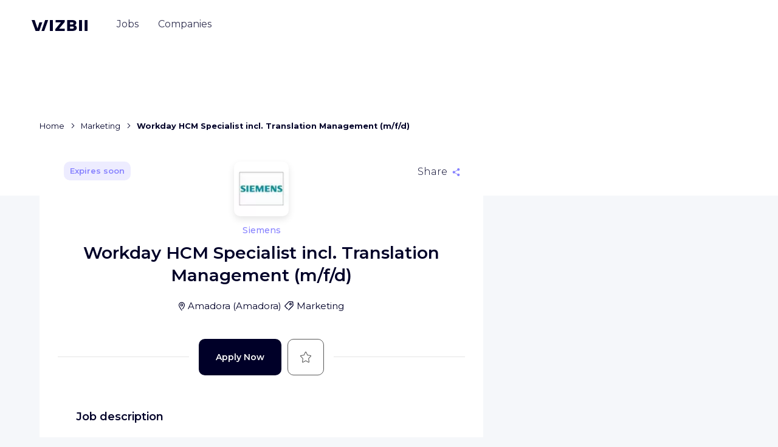

--- FILE ---
content_type: text/html; charset=utf-8
request_url: https://en.wizbii.com/company/siemens/job/workday-hcm-specialist-incl-translation-management-m-f-d
body_size: 93676
content:
<!DOCTYPE html><html lang="en" dir="ltr"><head><link rel="preconnect" href="https://fonts.gstatic.com" crossorigin="">
    <meta charset="utf-8">
    <meta name="viewport" content="width=device-width, initial-scale=1">

    <title>Workday HCM Specialist incl. Translation Management (m/f/d) - Siemens - Amadora - WIZBII</title>
    <base href="/">

    <script>
      (() => {
        const _define = window.customElements.define.bind(window.customElements);
        window.customElements.define = ((tagName, klass) => {
          if (window.customElements.get(tagName)) {
            console.warn(`${tagName} has already been defined, skipping definition.`);
            return;
          }

          return _define(tagName, klass);
        }).bind(window.customElements);
      })();
    </script>

    <!-- CDN -->
    <script src="https://storage.googleapis.com/cdn-wizbii/footer/latest/footer/footer.esm.js" data-stencil-namespace="footer" type="module"></script>
  <script src="https://storage.googleapis.com/cdn-wizbii/footer/latest/footer/footer.js" data-stencil-namespace="footer" nomodule=""></script><script src="https://storage.googleapis.com/cdn-wizbii/media/latest/media/media.esm.js" data-stencil-namespace="media" type="module"></script>
  <script src="https://storage.googleapis.com/cdn-wizbii/media/latest/media/media.js" data-stencil-namespace="media" nomodule=""></script><script src="https://storage.googleapis.com/cdn-wizbii/event/latest/event/event.esm.js" data-stencil-namespace="event" type="module"></script>
  <script src="https://storage.googleapis.com/cdn-wizbii/event/latest/event/event.js" data-stencil-namespace="event" nomodule=""></script>

    <link rel="shortcut icon" href="/assets/favicons/favicon.ico">
    <link rel="icon" sizes="16x16 32x32 64x64" href="/assets/favicons/favicon.ico">
    <link rel="icon" type="image/png" sizes="196x196" href="/assets/favicons/favicon-192.png">
    <link rel="icon" type="image/png" sizes="160x160" href="/assets/favicons/favicon-160.png">
    <link rel="icon" type="image/png" sizes="96x96" href="/assets/favicons/favicon-96.png">
    <link rel="icon" type="image/png" sizes="64x64" href="/assets/favicons/favicon-64.png">
    <link rel="icon" type="image/png" sizes="32x32" href="/assets/favicons/favicon-32.png">
    <link rel="icon" type="image/png" sizes="16x16" href="/assets/favicons/favicon-16.png">
    <link rel="apple-touch-icon" href="/assets/favicons/favicon-57.png">
    <link rel="apple-touch-icon" sizes="114x114" href="/assets/favicons/favicon-114.png">
    <link rel="apple-touch-icon" sizes="72x72" href="/assets/favicons/favicon-72.png">
    <link rel="apple-touch-icon" sizes="144x144" href="/assets/favicons/favicon-144.png">
    <link rel="apple-touch-icon" sizes="60x60" href="/assets/favicons/favicon-60.png">
    <link rel="apple-touch-icon" sizes="120x120" href="/assets/favicons/favicon-120.png">
    <link rel="apple-touch-icon" sizes="76x76" href="/assets/favicons/favicon-76.png">
    <link rel="apple-touch-icon" sizes="152x152" href="/assets/favicons/favicon-152.png">
    <link rel="apple-touch-icon" sizes="180x180" href="/assets/favicons/favicon-180.png">
    <meta name="msapplication-TileColor" content="#FFFFFF">
    <meta name="msapplication-TileImage" content="/assets/favicons/favicon-144.png">
    <meta name="msapplication-config" content="/assets/favicons/browserconfig.xml">

    <meta name="wot-verification" content="7d5a5635bce5d654b28d">

    <link rel="preload" href="https://fonts.googleapis.com/css?family=Montserrat:300,400,500,600,700&amp;display=swap" as="style">
    <style type="text/css">@font-face{font-family:'Montserrat';font-style:normal;font-weight:300;font-display:swap;src:url(https://fonts.gstatic.com/s/montserrat/v31/JTUSjIg1_i6t8kCHKm459WRhyyTh89ZNpQ.woff2) format('woff2');unicode-range:U+0460-052F, U+1C80-1C8A, U+20B4, U+2DE0-2DFF, U+A640-A69F, U+FE2E-FE2F;}@font-face{font-family:'Montserrat';font-style:normal;font-weight:300;font-display:swap;src:url(https://fonts.gstatic.com/s/montserrat/v31/JTUSjIg1_i6t8kCHKm459W1hyyTh89ZNpQ.woff2) format('woff2');unicode-range:U+0301, U+0400-045F, U+0490-0491, U+04B0-04B1, U+2116;}@font-face{font-family:'Montserrat';font-style:normal;font-weight:300;font-display:swap;src:url(https://fonts.gstatic.com/s/montserrat/v31/JTUSjIg1_i6t8kCHKm459WZhyyTh89ZNpQ.woff2) format('woff2');unicode-range:U+0102-0103, U+0110-0111, U+0128-0129, U+0168-0169, U+01A0-01A1, U+01AF-01B0, U+0300-0301, U+0303-0304, U+0308-0309, U+0323, U+0329, U+1EA0-1EF9, U+20AB;}@font-face{font-family:'Montserrat';font-style:normal;font-weight:300;font-display:swap;src:url(https://fonts.gstatic.com/s/montserrat/v31/JTUSjIg1_i6t8kCHKm459WdhyyTh89ZNpQ.woff2) format('woff2');unicode-range:U+0100-02BA, U+02BD-02C5, U+02C7-02CC, U+02CE-02D7, U+02DD-02FF, U+0304, U+0308, U+0329, U+1D00-1DBF, U+1E00-1E9F, U+1EF2-1EFF, U+2020, U+20A0-20AB, U+20AD-20C0, U+2113, U+2C60-2C7F, U+A720-A7FF;}@font-face{font-family:'Montserrat';font-style:normal;font-weight:300;font-display:swap;src:url(https://fonts.gstatic.com/s/montserrat/v31/JTUSjIg1_i6t8kCHKm459WlhyyTh89Y.woff2) format('woff2');unicode-range:U+0000-00FF, U+0131, U+0152-0153, U+02BB-02BC, U+02C6, U+02DA, U+02DC, U+0304, U+0308, U+0329, U+2000-206F, U+20AC, U+2122, U+2191, U+2193, U+2212, U+2215, U+FEFF, U+FFFD;}@font-face{font-family:'Montserrat';font-style:normal;font-weight:400;font-display:swap;src:url(https://fonts.gstatic.com/s/montserrat/v31/JTUSjIg1_i6t8kCHKm459WRhyyTh89ZNpQ.woff2) format('woff2');unicode-range:U+0460-052F, U+1C80-1C8A, U+20B4, U+2DE0-2DFF, U+A640-A69F, U+FE2E-FE2F;}@font-face{font-family:'Montserrat';font-style:normal;font-weight:400;font-display:swap;src:url(https://fonts.gstatic.com/s/montserrat/v31/JTUSjIg1_i6t8kCHKm459W1hyyTh89ZNpQ.woff2) format('woff2');unicode-range:U+0301, U+0400-045F, U+0490-0491, U+04B0-04B1, U+2116;}@font-face{font-family:'Montserrat';font-style:normal;font-weight:400;font-display:swap;src:url(https://fonts.gstatic.com/s/montserrat/v31/JTUSjIg1_i6t8kCHKm459WZhyyTh89ZNpQ.woff2) format('woff2');unicode-range:U+0102-0103, U+0110-0111, U+0128-0129, U+0168-0169, U+01A0-01A1, U+01AF-01B0, U+0300-0301, U+0303-0304, U+0308-0309, U+0323, U+0329, U+1EA0-1EF9, U+20AB;}@font-face{font-family:'Montserrat';font-style:normal;font-weight:400;font-display:swap;src:url(https://fonts.gstatic.com/s/montserrat/v31/JTUSjIg1_i6t8kCHKm459WdhyyTh89ZNpQ.woff2) format('woff2');unicode-range:U+0100-02BA, U+02BD-02C5, U+02C7-02CC, U+02CE-02D7, U+02DD-02FF, U+0304, U+0308, U+0329, U+1D00-1DBF, U+1E00-1E9F, U+1EF2-1EFF, U+2020, U+20A0-20AB, U+20AD-20C0, U+2113, U+2C60-2C7F, U+A720-A7FF;}@font-face{font-family:'Montserrat';font-style:normal;font-weight:400;font-display:swap;src:url(https://fonts.gstatic.com/s/montserrat/v31/JTUSjIg1_i6t8kCHKm459WlhyyTh89Y.woff2) format('woff2');unicode-range:U+0000-00FF, U+0131, U+0152-0153, U+02BB-02BC, U+02C6, U+02DA, U+02DC, U+0304, U+0308, U+0329, U+2000-206F, U+20AC, U+2122, U+2191, U+2193, U+2212, U+2215, U+FEFF, U+FFFD;}@font-face{font-family:'Montserrat';font-style:normal;font-weight:500;font-display:swap;src:url(https://fonts.gstatic.com/s/montserrat/v31/JTUSjIg1_i6t8kCHKm459WRhyyTh89ZNpQ.woff2) format('woff2');unicode-range:U+0460-052F, U+1C80-1C8A, U+20B4, U+2DE0-2DFF, U+A640-A69F, U+FE2E-FE2F;}@font-face{font-family:'Montserrat';font-style:normal;font-weight:500;font-display:swap;src:url(https://fonts.gstatic.com/s/montserrat/v31/JTUSjIg1_i6t8kCHKm459W1hyyTh89ZNpQ.woff2) format('woff2');unicode-range:U+0301, U+0400-045F, U+0490-0491, U+04B0-04B1, U+2116;}@font-face{font-family:'Montserrat';font-style:normal;font-weight:500;font-display:swap;src:url(https://fonts.gstatic.com/s/montserrat/v31/JTUSjIg1_i6t8kCHKm459WZhyyTh89ZNpQ.woff2) format('woff2');unicode-range:U+0102-0103, U+0110-0111, U+0128-0129, U+0168-0169, U+01A0-01A1, U+01AF-01B0, U+0300-0301, U+0303-0304, U+0308-0309, U+0323, U+0329, U+1EA0-1EF9, U+20AB;}@font-face{font-family:'Montserrat';font-style:normal;font-weight:500;font-display:swap;src:url(https://fonts.gstatic.com/s/montserrat/v31/JTUSjIg1_i6t8kCHKm459WdhyyTh89ZNpQ.woff2) format('woff2');unicode-range:U+0100-02BA, U+02BD-02C5, U+02C7-02CC, U+02CE-02D7, U+02DD-02FF, U+0304, U+0308, U+0329, U+1D00-1DBF, U+1E00-1E9F, U+1EF2-1EFF, U+2020, U+20A0-20AB, U+20AD-20C0, U+2113, U+2C60-2C7F, U+A720-A7FF;}@font-face{font-family:'Montserrat';font-style:normal;font-weight:500;font-display:swap;src:url(https://fonts.gstatic.com/s/montserrat/v31/JTUSjIg1_i6t8kCHKm459WlhyyTh89Y.woff2) format('woff2');unicode-range:U+0000-00FF, U+0131, U+0152-0153, U+02BB-02BC, U+02C6, U+02DA, U+02DC, U+0304, U+0308, U+0329, U+2000-206F, U+20AC, U+2122, U+2191, U+2193, U+2212, U+2215, U+FEFF, U+FFFD;}@font-face{font-family:'Montserrat';font-style:normal;font-weight:600;font-display:swap;src:url(https://fonts.gstatic.com/s/montserrat/v31/JTUSjIg1_i6t8kCHKm459WRhyyTh89ZNpQ.woff2) format('woff2');unicode-range:U+0460-052F, U+1C80-1C8A, U+20B4, U+2DE0-2DFF, U+A640-A69F, U+FE2E-FE2F;}@font-face{font-family:'Montserrat';font-style:normal;font-weight:600;font-display:swap;src:url(https://fonts.gstatic.com/s/montserrat/v31/JTUSjIg1_i6t8kCHKm459W1hyyTh89ZNpQ.woff2) format('woff2');unicode-range:U+0301, U+0400-045F, U+0490-0491, U+04B0-04B1, U+2116;}@font-face{font-family:'Montserrat';font-style:normal;font-weight:600;font-display:swap;src:url(https://fonts.gstatic.com/s/montserrat/v31/JTUSjIg1_i6t8kCHKm459WZhyyTh89ZNpQ.woff2) format('woff2');unicode-range:U+0102-0103, U+0110-0111, U+0128-0129, U+0168-0169, U+01A0-01A1, U+01AF-01B0, U+0300-0301, U+0303-0304, U+0308-0309, U+0323, U+0329, U+1EA0-1EF9, U+20AB;}@font-face{font-family:'Montserrat';font-style:normal;font-weight:600;font-display:swap;src:url(https://fonts.gstatic.com/s/montserrat/v31/JTUSjIg1_i6t8kCHKm459WdhyyTh89ZNpQ.woff2) format('woff2');unicode-range:U+0100-02BA, U+02BD-02C5, U+02C7-02CC, U+02CE-02D7, U+02DD-02FF, U+0304, U+0308, U+0329, U+1D00-1DBF, U+1E00-1E9F, U+1EF2-1EFF, U+2020, U+20A0-20AB, U+20AD-20C0, U+2113, U+2C60-2C7F, U+A720-A7FF;}@font-face{font-family:'Montserrat';font-style:normal;font-weight:600;font-display:swap;src:url(https://fonts.gstatic.com/s/montserrat/v31/JTUSjIg1_i6t8kCHKm459WlhyyTh89Y.woff2) format('woff2');unicode-range:U+0000-00FF, U+0131, U+0152-0153, U+02BB-02BC, U+02C6, U+02DA, U+02DC, U+0304, U+0308, U+0329, U+2000-206F, U+20AC, U+2122, U+2191, U+2193, U+2212, U+2215, U+FEFF, U+FFFD;}@font-face{font-family:'Montserrat';font-style:normal;font-weight:700;font-display:swap;src:url(https://fonts.gstatic.com/s/montserrat/v31/JTUSjIg1_i6t8kCHKm459WRhyyTh89ZNpQ.woff2) format('woff2');unicode-range:U+0460-052F, U+1C80-1C8A, U+20B4, U+2DE0-2DFF, U+A640-A69F, U+FE2E-FE2F;}@font-face{font-family:'Montserrat';font-style:normal;font-weight:700;font-display:swap;src:url(https://fonts.gstatic.com/s/montserrat/v31/JTUSjIg1_i6t8kCHKm459W1hyyTh89ZNpQ.woff2) format('woff2');unicode-range:U+0301, U+0400-045F, U+0490-0491, U+04B0-04B1, U+2116;}@font-face{font-family:'Montserrat';font-style:normal;font-weight:700;font-display:swap;src:url(https://fonts.gstatic.com/s/montserrat/v31/JTUSjIg1_i6t8kCHKm459WZhyyTh89ZNpQ.woff2) format('woff2');unicode-range:U+0102-0103, U+0110-0111, U+0128-0129, U+0168-0169, U+01A0-01A1, U+01AF-01B0, U+0300-0301, U+0303-0304, U+0308-0309, U+0323, U+0329, U+1EA0-1EF9, U+20AB;}@font-face{font-family:'Montserrat';font-style:normal;font-weight:700;font-display:swap;src:url(https://fonts.gstatic.com/s/montserrat/v31/JTUSjIg1_i6t8kCHKm459WdhyyTh89ZNpQ.woff2) format('woff2');unicode-range:U+0100-02BA, U+02BD-02C5, U+02C7-02CC, U+02CE-02D7, U+02DD-02FF, U+0304, U+0308, U+0329, U+1D00-1DBF, U+1E00-1E9F, U+1EF2-1EFF, U+2020, U+20A0-20AB, U+20AD-20C0, U+2113, U+2C60-2C7F, U+A720-A7FF;}@font-face{font-family:'Montserrat';font-style:normal;font-weight:700;font-display:swap;src:url(https://fonts.gstatic.com/s/montserrat/v31/JTUSjIg1_i6t8kCHKm459WlhyyTh89Y.woff2) format('woff2');unicode-range:U+0000-00FF, U+0131, U+0152-0153, U+02BB-02BC, U+02C6, U+02DA, U+02DC, U+0304, U+0308, U+0329, U+2000-206F, U+20AC, U+2122, U+2191, U+2193, U+2212, U+2215, U+FEFF, U+FFFD;}</style>

    <meta name="google-signin-client_id" content="656949470225-f1lbnjhncaq1eip841njcs947bfj82ra.apps.googleusercontent.com">

    <style>
      /* global var needed */
      :root {
        /* theme */
        --wiz-event-primary: #0a2456;
        --wiz-event-secondary: #0e7b47;
        --wiz-event-text-color: #000028;
        --wiz-event-error: #f44336;
        --wiz-event-success: #0a2456;
        /* chips */
        --wiz-event-chips: #000028;
        --wiz-event-chips-bgcolor: #eef0f7;
        /* submit button */
        --wiz-event-btn: #0a2456;
        /* file input */
        --wiz-event-file-input-border-type: solid;
        /* input outlines */
        --wiz-event-input-outlines: #c8c8c8;
        /* yes no input */
        --wiz-event-yesno-btn-bgcolor: #eef0f7;
        --wiz-event-yesno-btn: #000000;
        --wiz-event-yesno-btn-selected-color: #ffffff;
        --wiz-event-yesno-btn-selected-bgcolor: #0a2456;
        --wiz-event-yesno-border: #eef0f7;
        --wiz-event-yesno-shadow: none;
        /* job card */
        --wiz-event-job-card: #ffffff;
        --wiz-event-job-card-title: #000028;
        --wiz-event-job-card-chips: #000028;
        --wiz-event-job-card-chips-bgcolor: #eef0f7;
        --wiz-event-job-card-chips-icon: #000028;
        /* register panel */
        --wiz-event-register-header: #0a2456;
        --wiz-event-register-title: #ffffff;
        --wiz-event-close-btn: #ffffff;
        /* font */
        --wiz-event-font: 'Montserrat';
        /* radius */
        --wiz-event-shape-small-radius: 0.625rem;
        --wiz-event-shape-medium-radius: 1.75rem;
        --wiz-event-btn-radius: 0.625rem;
        /* headers */
        --wiz-event-organization-name: #000028;
        --wiz-event-date: #000028;
        --wiz-event-title: #000028;
        /* Skeleton */
        --skeleton-background: #f2f2f4;
        --skeleton-border-radius: 50px;
      }
    </style>

    <script>window.env = {"PLATFORM":"prod","WIZBII_DOMAIN":"wizbii.com","API_PLATFORM":"prod","API_DOMAIN":"wizbii.com","ALGOLIA_APP_ID":"UG9KSBMO1V","ALGOLIA_API_KEY":"494a55117776d5c6cef2d53a50a69ab6","FACEBOOK_CONNECT_KEY":"395708657237366","FACEBOOK_CONNECT_VERSION":"v7.0","GOOGLE_CONNECT_KEY":"733882229425-dn25st8lkvmeni3r85kih9a6k12rpjn8.apps.googleusercontent.com","WIZBII_ANALYTICS_UAI":"G-12ZK11V4JH","GOOGLE_ANALYTICS_UAI":"G-12ZK11V4JH","TIKTOK_PIXEL_ID":"C5P8C9DODNNK397VRGCG","WIZBII_FILES_GCS_BUCKET":"wizbii-files"};</script>
  <style>@charset "UTF-8";*,*:before,*:after{box-sizing:border-box}html{font-family:sans-serif;line-height:1.15;-webkit-text-size-adjust:100%;-webkit-tap-highlight-color:rgba(0,0,0,0)}body{margin:0;font-family:Montserrat,-apple-system,BlinkMacSystemFont,Segoe UI,Roboto,Helvetica Neue,Arial,Noto Sans,Liberation Sans,sans-serif,"Apple Color Emoji","Segoe UI Emoji",Segoe UI Symbol,"Noto Color Emoji";font-size:1rem;font-weight:400;line-height:1.625;color:#000028;text-align:left;background-color:#f5f7fa}@media print{*,*:before,*:after{text-shadow:none!important;box-shadow:none!important}@page{size:a3}body{min-width:992px!important}}body{position:relative;overflow-x:visible;overflow-y:scroll;font-display:swap;color:#000028}</style><link rel="stylesheet" href="https://cdn.wizbii.io/jobs/c93d65ec2bdc9ff9ce038ffe047888b3b7429556/en/styles.9f91066c61a087c7.css"><style ng-transition="jobs">.focus-off *:focus {
  outline: none;
}
.toaster-manager[_ngcontent-sc31] {
  z-index: 101;
  position: fixed;
  bottom: 0;
  right: 0;
}
/*# sourceMappingURL=[data-uri] */</style><style ng-transition="jobs">[_nghost-sc29] {
  
}
@supports (display: grid) {
  [_nghost-sc29] {
    display: none;
  }
}
.browser-compatibility__title[_ngcontent-sc29] {
  font-size: 1.375rem;
  line-height: 1.36;
  text-align: center;
  margin-bottom: 1.25rem;
}
.browser-compatibility__text[_ngcontent-sc29] {
  line-height: 1.56;
  text-align: center;
}
.browser-compatibility__choices[_ngcontent-sc29] {
  margin-top: 2.25rem;
  display: flex;
  flex-wrap: wrap;
  align-items: center;
  justify-content: space-between;
}
.browser-compatibility__choice[_ngcontent-sc29] {
  width: 50%;
}
.browser-compatibility__choice__link[_ngcontent-sc29] {
  display: flex;
  flex-direction: column;
  align-items: center;
  color: inherit;
  font-size: 0.938rem;
  font-weight: 500;
  line-height: 1.27;
}
.browser-compatibility__choice__text[_ngcontent-sc29] {
  margin-top: 1rem;
}
.browser-compatibility__footer[_ngcontent-sc29] {
  margin-top: 2.5rem;
  text-align: center;
}
.browser-compatibility__btn[_ngcontent-sc29] {
  position: absolute;
  top: 0.625rem;
  right: 0.5rem;
}
.browser-compatibility__btn__icon[_ngcontent-sc29] {
  transition: transform 0.15s ease-out;
}
.hover-on[_nghost-sc29]   .browser-compatibility__btn[_ngcontent-sc29]:hover    > .browser-compatibility__btn__icon[_ngcontent-sc29], .hover-on   [_nghost-sc29]   .browser-compatibility__btn[_ngcontent-sc29]:hover    > .browser-compatibility__btn__icon[_ngcontent-sc29] {
  transform: scale(1.2);
}
@media (min-width: 62em) {
  .browser-compatibility__text[_ngcontent-sc29], .browser-compatibility__choices[_ngcontent-sc29] {
    padding: 0 3rem;
  }
  .browser-compatibility__choice[_ngcontent-sc29] {
    width: 25%;
  }
}
/*# sourceMappingURL=[data-uri] */</style><meta property="fb:app_id" content="395708657237366"><style ng-transition="jobs">.jobs-main[_ngcontent-sc276] {
  display: flex;
  flex-direction: column;
  position: relative;
  margin-top: -8rem;
  margin-bottom: 6.25rem;
}
.jobs-main__outlet[_ngcontent-sc276] {
  display: flex;
  min-width: 0;
  flex: 7 1 0%;
  max-width: 45.625rem;
}
.jobs-main__aux-outlet[_ngcontent-sc276] {
  flex: 4 1 0%;
}
.jobs-main__media-wrapper[_ngcontent-sc276] {
  flex: 4 1 0%;
  margin-left: 2.125rem;
  max-width: 25.25rem;
  overflow: hidden;
  height: 100%;
  border-radius: 0.625rem;
}
@media (max-width: 47.9375em) {
  .jobs-main[_ngcontent-sc276] {
    margin-top: 0;
    padding: 5.25rem 0 0 0;
    background-color: white;
  }
}
@media (max-width: 74.9375em) {
  .jobs-main__aux-outlet[_ngcontent-sc276], .jobs-main__media-wrapper[_ngcontent-sc276] {
    display: none;
  }
}
@media (min-width: 75em) {
  .jobs-main__aux-outlet[_ngcontent-sc276] {
    padding-top: 12.75rem;
  }
  .jobs-main__aux-outlet-inner[_ngcontent-sc276] {
    position: sticky;
    top: 3rem;
    display: flex;
    height: calc(100vh - 3rem);
  }
}
.job-content[_ngcontent-sc276] {
  display: flex;
}
.breadcrumb[_ngcontent-sc276] {
  display: block;
  max-width: 45.625rem;
}
@media (max-width: 35.9375em) {
  .breadcrumb[_ngcontent-sc276] {
    margin-top: 0.625rem;
    margin-left: 0.8rem;
    margin-right: 0.8rem;
    max-width: calc(100% - 0.16rem);
    overflow-x: auto;
    white-space: nowrap;
  }
}
@media (min-width: 36em) {
  .breadcrumb[_ngcontent-sc276] {
    margin-bottom: 1rem;
  }
}
@media (max-width: 599.99px) and (orientation: portrait), (max-width: 959.99px) and (orientation: landscape) {
  .header-banner[_ngcontent-sc276] {
    display: none;
  }
}
/*# sourceMappingURL=[data-uri] */</style><style ng-transition="jobs">[_nghost-sc217] {
  position: absolute;
  z-index: 90;
  top: 0;
  left: 0;
  width: 100%;
}
.header-mobile[_ngcontent-sc217] {
  position: relative;
  background-color: white;
  box-shadow: 0 0 1.875rem rgba(0, 0, 0, 0.1);
  padding: 0.625rem 0.9375rem;
  display: flex;
  align-items: center;
  justify-content: center;
}
.header-mobile__burger[_ngcontent-sc217] {
  position: absolute;
  left: 0.9375rem;
}
.header-mobile__modal-logo[_ngcontent-sc217] {
  margin-top: 1.25rem;
}
.header-mobile__user-profile[_ngcontent-sc217] {
  position: absolute;
  right: 0.9375rem;
}
.header[_ngcontent-sc217] {
  position: relative;
  display: flex;
  align-items: center;
  height: 5.437rem;
  padding: 0 1.25rem 1.25rem 1.25rem;
  transition: transform 0.25s ease-in-out, background 0.25s ease-in-out, box-shadow 0.25s ease-in-out;
}
.header--sticky[_ngcontent-sc217] {
  width: 100vw;
  position: fixed;
  top: 3.125rem;
  left: 0;
}
.header--interservice[_ngcontent-sc217] {
  margin-top: 2.5rem;
}
.header--opaque[_ngcontent-sc217] {
  background: white;
  box-shadow: 0 1.5rem 2.312rem -1rem rgba(0, 0, 40, 0.2);
}
.header--invisible[_ngcontent-sc217] {
  transform: translateY(-100%);
  box-shadow: none;
  margin: 0;
}
.header__logo[_ngcontent-sc217] {
  display: block;
  padding: 0.5rem 0;
  line-height: 1;
  color: inherit;
}
.header__user-infos[_ngcontent-sc217] {
  flex: 1;
  display: flex;
  justify-content: flex-end;
  align-items: center;
  font-size: 0.875rem;
}
.header__user-sign[_ngcontent-sc217] {
  flex: 1;
  display: flex;
  justify-content: flex-end;
  align-items: center;
}
@media (min-width: 62em) {
  .header[_ngcontent-sc217] {
    padding: 1.5rem 3.25rem;
  }
  .header__logo[_ngcontent-sc217] {
    margin-top: -0.125rem;
    margin-right: 2rem;
    padding: 0.5rem 0;
  }
}
.nav[_ngcontent-sc217] {
  order: -1;
}
.nav__group[_ngcontent-sc217] {
  line-height: inherit;
  flex-direction: column;
  display: flex;
  list-style: none;
  margin-bottom: 0;
  padding-left: 0;
}
.nav__item[_ngcontent-sc217] {
  display: block;
  position: relative;
  padding: 1.25rem;
  line-height: 1;
  color: inherit;
  text-align: left;
  text-decoration: none;
}
.nav__item--active[_ngcontent-sc217] {
  font-weight: 600;
}
.nav__item[_ngcontent-sc217]:not(.nav__item--active)   .nav__item-inner[_ngcontent-sc217] {
  background-image: none;
}
.nav__register-link[_ngcontent-sc217] {
  width: 100%;
  background-color: #8782ff;
  border-radius: 10px;
  color: white;
  align-self: center;
  padding: 1rem;
  font-weight: 600;
  font-size: 0.875rem;
  line-height: 1.21;
  min-width: 10.625rem;
  text-align: center;
  display: block;
  transition: transform 0.15s ease-out, box-shadow 0.15s ease-out;
  text-decoration: none !important;
  box-shadow: 0 1.25rem 1.562rem -1.25rem transparent;
}
.nav__register-link[_ngcontent-sc217]:hover {
  box-shadow: 0 1.25rem 1.562rem -1.25rem rgba(0, 0, 0, 0.4);
  transform: scale(1.02);
}
.nav__register-link__icon[_ngcontent-sc217] {
  margin-left: 1rem;
}
.nav__login-link[_ngcontent-sc217] {
  margin-top: 1.75rem;
  width: 100%;
  color: #8782ff;
  font-weight: 600;
  font-size: 0.875rem;
  line-height: 1.21;
  display: block;
  border: 1px solid #8782ff;
  box-sizing: border-box;
  border-radius: 10px;
  min-width: 10.625rem;
  padding: 1rem;
  align-self: center;
  text-align: center;
  margin-bottom: 0.625rem;
  transition: color 0.15s ease-out, background-color 0.15s ease-out;
  text-decoration: none !important;
}
.nav__login-link[_ngcontent-sc217]:hover {
  background-color: #8782ff;
  color: white;
}
@media (max-width: 61.9375em) {
  .nav__item[_ngcontent-sc217] {
    font-size: 2.125rem;
    font-weight: 500;
  }
  .nav__item--active[_ngcontent-sc217] {
    font-weight: 600;
  }
}
@media (min-width: 62em) {
  .nav[_ngcontent-sc217] {
    margin-top: 0.5rem;
    order: inherit;
  }
  .nav__group[_ngcontent-sc217] {
    line-height: 1;
    flex-direction: row;
    align-items: center;
  }
  .nav__item[_ngcontent-sc217] {
    margin: 0 0.5rem;
    padding: 0.5rem 0.5rem 1rem;
    color: #8782ff;
    text-align: center;
    opacity: 0.8;
    transition: opacity 0.1s;
  }
  .nav__item[_ngcontent-sc217]:nth-child(2) {
    color: #43ceff;
  }
  .nav__item[_ngcontent-sc217]:nth-child(3) {
    color: #ff5c60;
  }
  .nav__item[_ngcontent-sc217]:nth-child(4) {
    color: #f9ed20;
  }
  .nav__item[_ngcontent-sc217]::before, .nav__item[_ngcontent-sc217]::after {
    content: "";
    position: absolute;
    left: 0.5rem;
    right: 0.5rem;
    bottom: 0;
    border-top: 0.25rem solid currentColor;
    transform: scaleX(0);
    transform-origin: left;
    transition: transform 0.2s;
  }
  .nav__item[_ngcontent-sc217]::before {
    bottom: 0.5rem;
  }
  .hover-on[_nghost-sc217]   .nav__item[_ngcontent-sc217]:not(.nav__item--active):hover::before, .hover-on   [_nghost-sc217]   .nav__item[_ngcontent-sc217]:not(.nav__item--active):hover::before {
    transform: scaleX(1);
  }
  .nav__item--active[_ngcontent-sc217] {
    opacity: 1;
  }
  .nav__item--active[_ngcontent-sc217]::before {
    transform: scaleX(1);
  }
  .nav__item--active[_ngcontent-sc217]::after {
    transform: scaleX(0.5);
  }
  .nav__item-inner[_ngcontent-sc217] {
    color: #000028;
    background-image: none;
  }
  .nav__register-link[_ngcontent-sc217], .nav__login-link[_ngcontent-sc217] {
    display: none;
  }
}
.navbar-toggle[_ngcontent-sc217] {
  margin-right: 1.375rem;
  padding: 0.5rem 0.5rem 0.5rem -0.5rem;
}
@media (min-width: 62em) {
  .navbar-toggle[_ngcontent-sc217] {
    display: none;
  }
}
.user-sign[_ngcontent-sc217] {
  display: none;
  color: white;
}
.user-sign--opaque[_ngcontent-sc217] {
  color: #000028;
}
.theme-settings[_nghost-sc217]   .user-sign[_ngcontent-sc217], .theme-settings   [_nghost-sc217]   .user-sign[_ngcontent-sc217], .theme-legals[_nghost-sc217]   .user-sign[_ngcontent-sc217], .theme-legals   [_nghost-sc217]   .user-sign[_ngcontent-sc217] {
  color: inherit;
}
.user-sign__link[_ngcontent-sc217] {
  color: inherit;
  font-size: 0.938rem;
  font-weight: 500;
  margin-right: 1.375rem;
}
.user-sign__btn[_ngcontent-sc217] {
  background-color: white;
  color: #8782ff;
  transition: color 0.25s ease-in-out, background-color 0.25s ease-in-out;
}
.theme-companies[_nghost-sc217]   .user-sign__btn[_ngcontent-sc217], .theme-companies   [_nghost-sc217]   .user-sign__btn[_ngcontent-sc217] {
  color: #ff5c60;
}
.theme-events[_nghost-sc217]   .user-sign__btn[_ngcontent-sc217], .theme-events   [_nghost-sc217]   .user-sign__btn[_ngcontent-sc217] {
  color: #43ceff;
}
.theme-settings[_nghost-sc217]   .user-sign__btn[_ngcontent-sc217], .theme-settings   [_nghost-sc217]   .user-sign__btn[_ngcontent-sc217], .theme-legals[_nghost-sc217]   .user-sign__btn[_ngcontent-sc217], .theme-legals   [_nghost-sc217]   .user-sign__btn[_ngcontent-sc217] {
  background-color: #8782ff;
  color: white;
}
.user-sign__btn--opaque[_ngcontent-sc217] {
  background-color: #43ceff;
  color: white !important;
}
@media (min-width: 62em) {
  .user-sign--opaque[_ngcontent-sc217] {
    display: flex;
    align-items: center;
  }
}
.user-infos[_ngcontent-sc217] {
  color: white;
}
.theme-settings[_nghost-sc217]   .user-infos[_ngcontent-sc217], .theme-settings   [_nghost-sc217]   .user-infos[_ngcontent-sc217], .theme-legals[_nghost-sc217]   .user-infos[_ngcontent-sc217], .theme-legals   [_nghost-sc217]   .user-infos[_ngcontent-sc217] {
  color: #000028;
}
.user-infos__profile[_ngcontent-sc217] {
  display: block;
}
.user-infos__link[_ngcontent-sc217] {
  display: flex;
  align-items: center;
  margin-right: 1.875rem;
  color: inherit;
  font-weight: 500;
}
.user-infos__link--last[_ngcontent-sc217] {
  margin-right: 0;
}
.user-infos__label[_ngcontent-sc217] {
  position: relative;
  padding: 0.25rem 0.5rem;
}
.user-infos__label[_ngcontent-sc217]::before {
  content: "";
  position: absolute;
  top: 0;
  left: 0.5rem;
  right: 0.5rem;
  bottom: 0;
  border-bottom: 2px solid currentColor;
  transform: scaleX(0);
  transform-origin: left;
  transition: transform 0.2s;
}
.hover-on[_nghost-sc217]   .user-infos__label[_ngcontent-sc217]:hover::before, .hover-on   [_nghost-sc217]   .user-infos__label[_ngcontent-sc217]:hover::before {
  transform: scaleX(1);
}
.user-infos__label--active[_ngcontent-sc217]::before {
  content: "";
  position: absolute;
  top: 0;
  left: 0.5rem;
  right: 0.5rem;
  bottom: 0;
  border-bottom: 2px solid currentColor;
  transform: scaleX(1);
  transform-origin: left;
  transition: transform 0.2s;
}
.interservices-menu[_ngcontent-sc217] {
  font-size: 1rem;
  margin-left: 1rem;
  border-radius: 0.625rem;
  box-shadow: 0 0.3125rem 1rem 0 rgba(0, 0, 0, 0.12);
}
@media (max-width: 61.9375em) {
  .interservices-menu--right-align[_ngcontent-sc217] {
    margin-left: auto;
  }
}
/*# sourceMappingURL=[data-uri] */</style><style ng-transition="jobs">.brand-tagline[_ngcontent-sc208] {
  margin-top: 0.125rem !important;
  line-height: 1.125 !important;
  font-weight: 600 !important;
  font-size: 0.875rem;
}
.list[_ngcontent-sc208] {
  width: 100%;
  padding: 2rem 0;
}
.list__title[_ngcontent-sc208] {
  color: #3df9c6;
  font-size: 1.0625rem;
  text-transform: uppercase;
  margin-bottom: 1rem;
}
.list__title--logo[_ngcontent-sc208] {
  color: inherit;
  margin-bottom: 0.5rem;
}
.list__items[_ngcontent-sc208] {
  margin: 0;
  padding: 0;
  list-style-type: none;
  font-weight: 300;
  font-style: normal;
  font-stretch: normal;
  line-height: 2;
  letter-spacing: normal;
}
.list__items--inline[_ngcontent-sc208] {
  display: flex;
  flex-wrap: wrap;
}
.usefull-links[_ngcontent-sc208]   a[_ngcontent-sc208] {
  color: white;
  text-decoration: none;
}
.usefull-links[_ngcontent-sc208]   a[_ngcontent-sc208]:hover {
  text-decoration: underline;
}
/*# sourceMappingURL=[data-uri] */</style><style ng-transition="jobs">[_nghost-sc144]{display:inline-block;vertical-align:middle}.svg-icon[_ngcontent-sc144]{display:block;fill:currentcolor;border:0}</style><style ng-transition="jobs">[_nghost-sc277] {
  flex: 1 1 0%;
  display: block;
  position: relative;
  min-height: 100vh;
  border-radius: 0.625rem;
  overflow: hidden;
  background-color: white;
}
@media (max-width: 35.9375em) {
  [_nghost-sc277] {
    border-radius: 0.625rem 0.625rem 0 0;
  }
}
@media (max-width: 35.9375em) {
  [_nghost-sc277] {
    padding-bottom: 4.125rem !important;
  }
}
@media (min-width: 35.9375em) and (max-width: 61.9375em) {
  [_nghost-sc277] {
    padding-bottom: 3.625rem !important;
  }
}
@media (max-width: 74.9375em) {
  [_nghost-sc277] {
    padding: 1.875rem;
  }
}
@media (max-width: 599.99px) and (orientation: portrait), (max-width: 959.99px) and (orientation: landscape) {
  [_nghost-sc277] {
    padding: 0.9375rem;
    border-radius: 0;
  }
}
@media (max-width: 74.9375em) {
  .view-advert[_ngcontent-sc277] {
    margin: 0 -1.875rem -1.875rem -1.875rem;
  }
}
@media (min-width: 75em) {
  .view-advert[_ngcontent-sc277] {
    display: none;
  }
}
.job-footer[_ngcontent-sc277] {
  position: fixed;
  bottom: 0;
  left: 0;
  right: 0;
  display: flex;
  background-color: #000028;
  font-size: 0.9375rem;
  color: white;
  width: 100%;
}
@media (max-width: 35.9375em) {
  .job-footer[_ngcontent-sc277] {
    left: 5%;
    bottom: 1rem;
    width: 90%;
    border-radius: 0.625rem;
    transition: border-radius 200ms, width 200ms, left 200ms;
  }
}
@media (min-width: 35.9375em) and (max-width: 61.9375em) {
  .job-footer[_ngcontent-sc277] {
    width: 90%;
    left: 5%;
  }
}
.job-footer__apply-btn[_ngcontent-sc277] {
  flex: 1 1 0%;
  display: flex;
  justify-content: center;
  align-items: center;
  border-radius: 0.625rem;
  outline-offset: -0.25rem;
  font-weight: 600;
  font-size: 0.875rem;
  line-height: 1.286;
  background-color: #000028;
  color: white;
  padding: 1rem 1.5rem;
  height: auto;
}
.job-footer--bottom[_ngcontent-sc277] {
  position: absolute;
  bottom: 0;
  width: 100%;
  left: 0;
}
@media (max-width: 35.9375em) {
  .job-footer--bottom[_ngcontent-sc277] {
    left: 5%;
    bottom: 0.5rem;
    width: 90%;
    border-radius: 0.625rem;
  }
}
@media (min-width: 75em) {
  .job-footer[_ngcontent-sc277] {
    display: none;
  }
}
@media (max-width: 74.9375em) {
  .unlogged-leader-board[_ngcontent-sc277] {
    margin: 0 -1.875rem -1.875rem;
  }
}
@media (max-width: 74.9375em) {
  .topbar-media[_ngcontent-sc277] {
    margin: -1.875rem -1.875rem 1rem;
  }
}
@media (max-width: 599.99px) and (orientation: portrait), (max-width: 959.99px) and (orientation: landscape) {
  .topbar-media[_ngcontent-sc277] {
    display: none !important;
  }
}
/*# sourceMappingURL=[data-uri] */</style><style ng-transition="jobs">[_nghost-sc278] {
  flex: 1 1 0%;
  display: flex;
  flex-direction: column;
}
.list-back-btn[_ngcontent-sc278] {
  display: flex;
  align-items: center;
  padding: 1.375rem;
  line-height: 1;
  color: inherit;
  text-decoration: none;
  outline-offset: -0.25rem;
  font-size: 0.75rem;
}
.list-back-btn__icon[_ngcontent-sc278] {
  transition: all 0.2s ease-in-out;
}
.list-back-btn__text[_ngcontent-sc278] {
  margin-left: 0.5em;
  font-size: 1em;
  font-weight: 500;
}
.list-back-btn[_ngcontent-sc278]:hover   .list-back-btn__icon[_ngcontent-sc278] {
  transform: scale(1.1) translateX(-0.1rem);
}
.list-title[_ngcontent-sc278] {
  margin: 0 0 1.25rem 1.562rem;
  font-size: 1.462rem;
  font-weight: 500;
}
.list-ps-outer[_ngcontent-sc278] {
  flex: 1 1 0%;
  overflow-y: hidden;
}
.list-ps[_ngcontent-sc278]     > .ps--active-y .ps-indicator-show {
  opacity: 0 !important;
}
.list-ps[_ngcontent-sc278]     > .ps--active-y .ps-indicator-top {
  background: linear-gradient(#f5f7fa, rgba(255, 255, 255, 0)) !important;
}
.list-ps[_ngcontent-sc278]     > .ps--active-y .ps-indicator-bottom {
  background: linear-gradient(rgba(255, 255, 255, 0), #f5f7fa) !important;
}
.list-ps[_ngcontent-sc278]     > .ps--active-y :not(.ps-at-top) > .ps-indicator-top, .list-ps[_ngcontent-sc278]     > .ps--active-y :not(.ps-at-bottom) > .ps-indicator-bottom {
  opacity: 1 !important;
}
.list-ps[_ngcontent-sc278]     > .ps--active-y .ps__rail-y {
  right: 0.375rem !important;
  background-color: transparent !important;
  opacity: 0.6 !important;
  transform: scaleY(0.99);
}
.list[_ngcontent-sc278] {
  padding-left: 0;
  margin-bottom: 0;
  list-style: none;
}
.list__item[_ngcontent-sc278] {
  position: relative;
  z-index: 0;
  overflow: hidden;
  transition: transform 0.2s ease-in-out;
}
.hover-on[_nghost-sc278]   .list__item[_ngcontent-sc278]:hover:not(.list__item--active), .hover-on   [_nghost-sc278]   .list__item[_ngcontent-sc278]:hover:not(.list__item--active) {
  transform: translateX(-0.75rem);
}
.list__item[_ngcontent-sc278]::before {
  content: "";
  position: absolute;
  z-index: -1;
  top: 0;
  left: 0;
  right: 0;
  bottom: 0;
  border-radius: 0.625rem 0 0 0.625rem;
  background-color: white;
  box-shadow: 0 0.375rem 1.625rem 0 rgba(0, 0, 0, 0.02);
  transform-origin: right center;
  transform: scaleX(0);
  transition: transform 0.3s ease-in-out;
}
.list__item--active[_ngcontent-sc278]::before {
  transform: scaleX(1);
}
/*# sourceMappingURL=[data-uri] */</style><style ng-transition="jobs">perfect-scrollbar{display:block;height:100%;max-height:100%;max-width:100%;overflow:hidden;position:relative;width:100%}perfect-scrollbar[hidden]{display:none}perfect-scrollbar[fxflex]{display:flex;flex-direction:column;height:auto;min-height:0;min-width:0}perfect-scrollbar[fxflex]>.ps{-webkit-box-flex:1;flex:1 1 auto;height:auto;min-height:0;min-width:0;width:auto}perfect-scrollbar[fxlayout]>.ps,perfect-scrollbar[fxlayout]>.ps>.ps-content{-webkit-box-align:inherit;-webkit-box-flex:1;-webkit-box-pack:inherit;align-content:inherit;align-items:inherit;display:flex;flex:1 1 auto;flex-direction:inherit;height:100%;justify-content:inherit;width:100%},perfect-scrollbar[fxlayout=row]>.ps,perfect-scrollbar[fxlayout=row]>.ps>.ps-content{flex-direction:row!important}perfect-scrollbar[fxlayout=column]>.ps,perfect-scrollbar[fxlayout=column]>.ps>.ps-content{flex-direction:column!important}perfect-scrollbar>.ps{display:block;height:100%;max-height:100%;max-width:100%;position:static;width:100%}perfect-scrollbar>.ps textarea{-ms-overflow-style:scrollbar}perfect-scrollbar>.ps>.ps-overlay{bottom:0;display:block;left:0;overflow:hidden;pointer-events:none;position:absolute;right:0;top:0}perfect-scrollbar>.ps>.ps-overlay .ps-indicator-bottom,perfect-scrollbar>.ps>.ps-overlay .ps-indicator-left,perfect-scrollbar>.ps>.ps-overlay .ps-indicator-right,perfect-scrollbar>.ps>.ps-overlay .ps-indicator-top{opacity:0;position:absolute;transition:opacity .3s ease-in-out}perfect-scrollbar>.ps>.ps-overlay .ps-indicator-bottom,perfect-scrollbar>.ps>.ps-overlay .ps-indicator-top{left:0;min-height:24px;min-width:100%}perfect-scrollbar>.ps>.ps-overlay .ps-indicator-left,perfect-scrollbar>.ps>.ps-overlay .ps-indicator-right{min-height:100%;min-width:24px;top:0}perfect-scrollbar>.ps>.ps-overlay .ps-indicator-top{top:0}perfect-scrollbar>.ps>.ps-overlay .ps-indicator-left{left:0}perfect-scrollbar>.ps>.ps-overlay .ps-indicator-right{right:0}perfect-scrollbar>.ps>.ps-overlay .ps-indicator-bottom{bottom:0}perfect-scrollbar>.ps.ps--active-y>.ps__rail-y{cursor:default;left:auto!important;right:0!important;top:0!important;transition:width .2s linear,opacity .2s linear,background-color .2s linear;width:10px}perfect-scrollbar>.ps.ps--active-y>.ps__rail-y.ps--clicking,perfect-scrollbar>.ps.ps--active-y>.ps__rail-y:hover{width:15px}perfect-scrollbar>.ps.ps--active-x>.ps__rail-x{bottom:0!important;cursor:default;height:10px;left:0!important;top:auto!important;transition:height .2s linear,opacity .2s linear,background-color .2s linear}perfect-scrollbar>.ps.ps--active-x>.ps__rail-x.ps--clicking,perfect-scrollbar>.ps.ps--active-x>.ps__rail-x:hover{height:15px}perfect-scrollbar>.ps.ps--active-x.ps--active-y>.ps__rail-y{margin:0 0 10px}perfect-scrollbar>.ps.ps--active-x.ps--active-y>.ps__rail-x{margin:0 10px 0 0}perfect-scrollbar>.ps.ps--scrolling-x>.ps__rail-x,perfect-scrollbar>.ps.ps--scrolling-y>.ps__rail-y{background-color:#eee;opacity:.9}perfect-scrollbar.ps-show-always>.ps.ps--active-x>.ps__rail-x,perfect-scrollbar.ps-show-always>.ps.ps--active-y>.ps__rail-y{opacity:.6}perfect-scrollbar.ps-show-active>.ps.ps--active-y>.ps-overlay:not(.ps-at-top) .ps-indicator-top{background:linear-gradient(180deg,hsla(0,0%,100%,.5) 0,hsla(0,0%,100%,0));opacity:1}perfect-scrollbar.ps-show-active>.ps.ps--active-y>.ps-overlay:not(.ps-at-bottom) .ps-indicator-bottom{background:linear-gradient(0deg,hsla(0,0%,100%,.5) 0,hsla(0,0%,100%,0));opacity:1}perfect-scrollbar.ps-show-active>.ps.ps--active-x>.ps-overlay:not(.ps-at-left) .ps-indicator-left{background:linear-gradient(90deg,hsla(0,0%,100%,.5) 0,hsla(0,0%,100%,0));opacity:1}perfect-scrollbar.ps-show-active>.ps.ps--active-x>.ps-overlay:not(.ps-at-right) .ps-indicator-right{background:linear-gradient(270deg,hsla(0,0%,100%,.5) 0,hsla(0,0%,100%,0));opacity:1}perfect-scrollbar.ps-show-active.ps-show-limits>.ps.ps--active-y>.ps-overlay.ps-at-top .ps-indicator-top{background:linear-gradient(180deg,hsla(0,0%,66.7%,.5) 0,hsla(0,0%,66.7%,0))}perfect-scrollbar.ps-show-active.ps-show-limits>.ps.ps--active-y>.ps-overlay.ps-at-bottom .ps-indicator-bottom{background:linear-gradient(0deg,hsla(0,0%,66.7%,.5) 0,hsla(0,0%,66.7%,0))}perfect-scrollbar.ps-show-active.ps-show-limits>.ps.ps--active-x>.ps-overlay.ps-at-left .ps-indicator-left{background:linear-gradient(90deg,hsla(0,0%,66.7%,.5) 0,hsla(0,0%,66.7%,0))}perfect-scrollbar.ps-show-active.ps-show-limits>.ps.ps--active-x>.ps-overlay.ps-at-right .ps-indicator-right{background:linear-gradient(270deg,hsla(0,0%,66.7%,.5) 0,hsla(0,0%,66.7%,0))}perfect-scrollbar.ps-show-active.ps-show-limits>.ps.ps--active-x>.ps-overlay.ps-at-left .ps-indicator-left.ps-indicator-show,perfect-scrollbar.ps-show-active.ps-show-limits>.ps.ps--active-x>.ps-overlay.ps-at-right .ps-indicator-right.ps-indicator-show,perfect-scrollbar.ps-show-active.ps-show-limits>.ps.ps--active-y>.ps-overlay.ps-at-bottom .ps-indicator-bottom.ps-indicator-show,perfect-scrollbar.ps-show-active.ps-show-limits>.ps.ps--active-y>.ps-overlay.ps-at-top .ps-indicator-top.ps-indicator-show{opacity:1}</style><style ng-transition="jobs">.ps{-ms-overflow-style:none;-ms-touch-action:auto;overflow:hidden!important;overflow-anchor:none;touch-action:auto}.ps__rail-x{bottom:0;height:15px}.ps__rail-x,.ps__rail-y{-webkit-transition:background-color .2s linear,opacity .2s linear;display:none;opacity:0;position:absolute;transition:background-color .2s linear,opacity .2s linear}.ps__rail-y{right:0;width:15px}.ps--active-x>.ps__rail-x,.ps--active-y>.ps__rail-y{background-color:transparent;display:block}.ps--focus>.ps__rail-x,.ps--focus>.ps__rail-y,.ps--scrolling-x>.ps__rail-x,.ps--scrolling-y>.ps__rail-y,.ps:hover>.ps__rail-x,.ps:hover>.ps__rail-y{opacity:.6}.ps .ps__rail-x.ps--clicking,.ps .ps__rail-x:focus,.ps .ps__rail-x:hover,.ps .ps__rail-y.ps--clicking,.ps .ps__rail-y:focus,.ps .ps__rail-y:hover{background-color:#eee;opacity:.9}.ps__thumb-x{-webkit-transition:background-color .2s linear,height .2s ease-in-out;bottom:2px;height:6px;transition:background-color .2s linear,height .2s ease-in-out}.ps__thumb-x,.ps__thumb-y{background-color:#aaa;border-radius:6px;position:absolute}.ps__thumb-y{-webkit-transition:background-color .2s linear,width .2s ease-in-out;right:2px;transition:background-color .2s linear,width .2s ease-in-out;width:6px}.ps__rail-x.ps--clicking .ps__thumb-x,.ps__rail-x:focus>.ps__thumb-x,.ps__rail-x:hover>.ps__thumb-x{background-color:#999;height:11px}.ps__rail-y.ps--clicking .ps__thumb-y,.ps__rail-y:focus>.ps__thumb-y,.ps__rail-y:hover>.ps__thumb-y{background-color:#999;width:11px}@supports (-ms-overflow-style:none){.ps{overflow:auto!important}}@media (-ms-high-contrast:none),screen and (-ms-high-contrast:active){.ps{overflow:auto!important}}</style><style ng-transition="jobs">[_nghost-sc210] {
  position: relative;
  z-index: 0;
  display: flex;
  flex-direction: column;
  background-color: white;
}
[_nghost-sc210]::before {
  content: "";
  position: absolute;
  top: 0;
  bottom: 0;
  left: 0;
  right: 0;
  z-index: -1;
  background-image: url("/assets/images/backgrounds/jobs-header-md.svg");
  background-size: auto 100%;
  background-position: right -0.0625rem bottom;
  background-repeat: no-repeat;
  border-right: 35vw solid #8782ff;
}
@media (min-width: 48em) {
  [_nghost-sc210]::before {
    background-image: url("/assets/images/backgrounds/jobs-header.svg");
  }
}
@media (min-width: 48em) {
  .theme-profile-unlogged[_nghost-sc210]::before, .theme-profile-unlogged   [_nghost-sc210]::before {
    background-image: url("/assets/images/backgrounds/jobs-header-md.svg");
  }
}
.theme-companies[_nghost-sc210]::before, .theme-companies   [_nghost-sc210]::before {
  background-image: url("/assets/images/backgrounds/companies-header-md.svg");
  border-right-color: #ff5c60;
}
@media (min-width: 48em) {
  .theme-companies[_nghost-sc210]::before, .theme-companies   [_nghost-sc210]::before {
    background-image: url("/assets/images/backgrounds/companies-header.svg");
  }
}
.theme-events[_nghost-sc210]::before, .theme-events   [_nghost-sc210]::before {
  background-image: url("/assets/images/backgrounds/events-header-md.svg");
  border-right-color: #43ceff;
}
@media (min-width: 48em) {
  .theme-events[_nghost-sc210]::before, .theme-events   [_nghost-sc210]::before {
    background-image: url("/assets/images/backgrounds/events-header.svg");
  }
}
.theme-legals[_nghost-sc210]::before, .theme-legals   [_nghost-sc210]::before {
  background-image: url("/assets/images/backgrounds/neutral-header-md.svg");
  border-right: none;
}
@media (min-width: 48em) {
  .theme-legals[_nghost-sc210]::before, .theme-legals   [_nghost-sc210]::before {
    background-image: url("/assets/images/backgrounds/neutral-header.svg");
  }
}
.theme-settings[_nghost-sc210]::before, .theme-settings   [_nghost-sc210]::before {
  background-image: url("/assets/images/backgrounds/neutral-header-md.svg");
  border-right: none;
}
@media (min-width: 36em) {
  .theme-settings[_nghost-sc210]::before, .theme-settings   [_nghost-sc210]::before {
    background-image: url("/assets/images/backgrounds/neutral-header.svg");
  }
}
.banner-inner[_ngcontent-sc210] {
  display: flex;
  flex-direction: column;
  min-height: 17.125rem;
  padding-top: 3.325rem;
}
@media (min-width: 48em) {
  .banner-inner[_ngcontent-sc210] {
    min-height: 18.75rem;
  }
}
@media (min-width: 62em) {
  .banner-inner[_ngcontent-sc210] {
    min-height: 20.125rem;
  }
}
/*# sourceMappingURL=[data-uri] */</style><style ng-transition="jobs">[_nghost-sc220] {
  flex: 1 0 auto;
  display: flex;
  flex-direction: column;
}
.search-container[_ngcontent-sc220] {
  flex: 1 0 auto;
  display: flex;
  flex-direction: column;
}
.search-container__title[_ngcontent-sc220] {
  flex: 1 0 auto;
  display: flex;
  flex-direction: column;
  justify-content: flex-end;
}
.search-container__body[_ngcontent-sc220] {
  position: relative;
  z-index: 0;
  margin-left: -0.9375rem;
  margin-right: -0.9375rem;
}
.search-container__body__shadowbox[_ngcontent-sc220] {
  position: absolute;
  top: 0;
  left: 0;
  right: 0;
  bottom: 0;
  box-shadow: 0 0.75rem 2.75rem 0 rgba(0, 0, 0, 0.15);
  background-color: white;
  z-index: -1;
  transition: transform 0.2s linear, border-radius 0.3s ease-in;
}
.search-container--fixed[_ngcontent-sc220] {
  padding-bottom: 4.5rem;
}
.search-container--fixed[_ngcontent-sc220]   .search-container__inner[_ngcontent-sc220] {
  position: fixed;
  top: 0;
  left: 0;
  right: 0;
}
.search-container--fixed[_ngcontent-sc220]   .search-container__body__shadowbox[_ngcontent-sc220] {
  border-radius: 0;
}
@media (min-width: 36em) {
  .search-container__body[_ngcontent-sc220] {
    margin-left: 0;
    margin-right: 0;
    margin-bottom: -2.5rem;
  }
  .search-container__body__shadowbox[_ngcontent-sc220] {
    border-radius: 0.625rem;
  }
  .search-container--fixed[_ngcontent-sc220] {
    padding-bottom: 5rem;
  }
}
@media (min-width: 48em) {
  .search-container__body[_ngcontent-sc220] {
    margin-bottom: -2.75rem;
  }
}
/*# sourceMappingURL=[data-uri] */</style><style ng-transition="jobs">[_nghost-sc272] {
  display: block;
  height: 13.5rem;
  overflow: hidden;
  background-repeat: no-repeat;
  margin-bottom: 0.875rem;
  background-image: linear-gradient(100deg, rgba(248, 249, 250, 0), rgba(248, 249, 250, 0.5) 50%, rgba(248, 249, 250, 0) 80%), linear-gradient(#e4e9f2 1.625em, transparent 0), linear-gradient(#e4e9f2 1.625em, transparent 0), linear-gradient(#e4e9f2 1.625em, transparent 0), linear-gradient(#e4e9f2 1.625em, transparent 0);
  background-size: 3.125em 13.5rem, 7.25em 13.5rem, 13.75em 13.5rem, 19.5em 13.5rem, 13.75em 13.5rem;
  background-position: 0 0, 1.625em 1.375em, 1.625em 4.5em, 1.625em 7.5em, 1.625em 10.5em;
  animation: loading-skeleton-um7pw7z 1s infinite;
}
@keyframes loading-skeleton-um7pw7z {
  to {
    background-position: calc(100% + 3.125em) 0, 1.625em 1.375em, 1.625em 4.5em, 1.625em 7.5em, 1.625em 10.5em;
  }
}
/*# sourceMappingURL=[data-uri] */</style><link rel="canonical" href="https://en.wizbii.com/company/siemens/job/workday-hcm-specialist-incl-translation-management-m-f-d"><link rel="author" href="https://plus.google.com/+Wizbii"><link rel="publisher" href="https://plus.google.com/+Wizbii"><meta name="author" content="Siemens"><meta itemprop="name" content="Workday HCM Specialist incl. Translation Management (m/f/d)"><meta name="twitter:image:src" content="https://images.wizbii.com/company/logo?slug=siemens&amp;size=large@2x"><meta property="og:url" content="https://www.wizbii.com/company/siemens/job/workday-hcm-specialist-incl-translation-management-m-f-d"><meta property="og:image" content="https://images.wizbii.com/company/logo?slug=siemens&amp;size=large@2x"><meta property="article:author" content="Siemens"><meta property="article:publisher" content="Siemens"><meta itemprop="image" content="https://images.wizbii.com/company/logo?slug=siemens&amp;size=large@2x"><meta name="robots" content="index,follow"><meta name="twitter:card" content="summary_large_image"><meta name="twitter:site" content="@Wizbii"><meta name="twitter:creator" content="@Wizbii"><meta property="og:type" content="article"><meta property="og:site_name" content="Wizbii.com"><style ng-transition="jobs">[_nghost-sc270] {
  display: block;
}
.job__header[_ngcontent-sc270] {
  position: relative;
  display: flex;
  align-items: center;
  flex-direction: column;
}
.job__status[_ngcontent-sc270] {
  position: absolute;
}
.job__published-date[_ngcontent-sc270] {
  font-size: 0.8125rem;
  line-height: 1.231;
  text-align: center;
  margin: 0.625rem 0 0 0;
}
.job__company-logo[_ngcontent-sc270] {
  font-size: 3.85em;
  margin-top: 2.75rem;
}
.job__company-link[_ngcontent-sc270] {
  color: #8782ff;
  text-decoration: none;
}
.job__company-link[_ngcontent-sc270]:hover {
  text-decoration: underline;
}
.job__company-link--logo[_ngcontent-sc270], .job__company-link--logo[_ngcontent-sc270]:hover {
  text-decoration: none;
}
.job__company-name[_ngcontent-sc270] {
  font-weight: 600;
  font-size: 0.875rem;
  line-height: 1.286;
  margin-top: 0;
  color: #8782ff;
}
.job__options[_ngcontent-sc270] {
  display: flex;
  align-items: flex-start;
  position: absolute;
  right: 0;
  top: 0;
}
.job__title[_ngcontent-sc270] {
  margin-top: 0.625rem;
  margin-bottom: 0;
  text-align: center;
  font-size: 1.5rem;
  font-weight: 600;
  line-height: 1.35;
}
.job__skills[_ngcontent-sc270] {
  align-self: stretch;
}
.job__separator[_ngcontent-sc270] {
  margin-top: 3.6875rem;
  left: 1.25rem;
  right: 1.25rem;
  position: absolute;
}
.job__actions[_ngcontent-sc270] {
  margin-top: 1.25rem;
  display: flex;
  align-items: center;
  flex-direction: column;
  position: relative;
}
.job__apply[_ngcontent-sc270] {
  float: left;
  display: flex;
  flex-direction: column;
  align-items: center;
}
.job__apply-icon[_ngcontent-sc270] {
  margin-left: 0.5rem;
}
.job__button[_ngcontent-sc270] {
  color: white;
  background-color: #000028;
  font-weight: 600;
  font-size: 0.875rem;
  line-height: 1.286;
  padding: 1rem 1.5rem;
  height: auto;
}
.job__button--filled[_ngcontent-sc270] {
  background-color: rgba(255, 92, 96, 0.15);
  color: #ff5c60;
  padding: 1.25rem 3.125rem;
  pointer-events: none;
}
.job__bookmark[_ngcontent-sc270] {
  float: right;
  margin-left: 0.625rem;
}
.job__actions-buttons[_ngcontent-sc270] {
  padding: 0 0.625rem;
  background-color: white;
  margin-left: -2rem;
  margin-right: -2rem;
}
.job__quick-apply[_ngcontent-sc270] {
  margin-top: 0.75rem;
  color: #8782ff;
}
.job__section[_ngcontent-sc270] {
  margin-top: 3.5rem;
  word-wrap: break-word;
}
.job__section[_ngcontent-sc270]   p[_ngcontent-sc270] {
  margin-top: 1.5rem;
  font-weight: 300;
}
.job__section-header[_ngcontent-sc270] {
  line-height: 1.4;
  font-weight: 600;
  font-size: 1.125rem;
}
.job__section-header[_ngcontent-sc270]   a[_ngcontent-sc270] {
  color: #8782ff;
}
.job--filled[_ngcontent-sc270]   .job__skills[_ngcontent-sc270], .job--filled[_ngcontent-sc270]   .job__tags[_ngcontent-sc270], .job--filled[_ngcontent-sc270]   .job__section[_ngcontent-sc270] {
  opacity: 0.3;
}
@media (min-width: 48em) {
  .job__title[_ngcontent-sc270] {
    font-size: 1.75rem;
  }
  .job__section[_ngcontent-sc270] {
    padding: 0 1.875rem;
  }
  .job__separator[_ngcontent-sc270] {
    margin-top: 4.4375rem;
    left: 1.875rem;
    right: 1.875rem;
  }
  .job__actions[_ngcontent-sc270] {
    margin-top: 2.625rem;
  }
  .job__actions-buttons[_ngcontent-sc270] {
    padding: 0 1rem;
  }
  .job__button[_ngcontent-sc270] {
    padding: 1.25rem;
    height: 3.75rem;
  }
  .job__company-name[_ngcontent-sc270] {
    font-size: 0.875rem;
    margin-top: 0.875rem;
    font-weight: 500;
    color: #000028;
  }
}
@media (min-width: 75em) {
  .job[_ngcontent-sc270] {
    padding: 1.875rem;
  }
  .job__status[_ngcontent-sc270] {
    left: 0.635rem;
  }
  .job__button[_ngcontent-sc270] {
    padding: 1.25rem;
    height: 3.75rem;
  }
  .job__company-logo[_ngcontent-sc270] {
    margin-top: 0;
  }
  .job__company-name[_ngcontent-sc270] {
    font-size: 0.875rem;
    margin-top: 0.875rem;
    font-weight: 500;
    color: #000028;
  }
}
@media (max-width: 599.99px) and (orientation: portrait), (max-width: 959.99px) and (orientation: landscape) {
  .hide-mobile[_ngcontent-sc270] {
    display: none !important;
  }
}
.media-pub[_ngcontent-sc270] {
  margin: 1.25rem -1.25rem 0;
}
.share[_ngcontent-sc270] {
  padding: 0;
  list-style: none;
  display: flex;
  justify-content: space-around;
  margin: 1.25rem 0;
}
.similar-list[_ngcontent-sc270] {
  padding: 1.5625rem 1.5625rem 1.875rem 1.5625rem;
  list-style: none;
  background-color: #8782ff;
  margin: 1.5625rem -1.375rem -1.375rem -1.375rem;
}
.similar-list[_ngcontent-sc270]   ul[_ngcontent-sc270] {
  margin: 0;
  padding: 0;
  list-style: none;
}
.similar-list[_ngcontent-sc270]   ul[_ngcontent-sc270]:not(:last-child) {
  margin-bottom: 0.9375rem;
}
.similar-list__title[_ngcontent-sc270] {
  font-style: normal;
  font-weight: 600;
  font-size: 1rem;
  line-height: 1.25;
  color: white;
  margin: 0 0 0.9375rem 0;
}
.similar-list__item[_ngcontent-sc270] {
  background-color: white;
  border-radius: 0.625rem;
  box-shadow: 0 0.9375rem 1.875rem rgba(0, 0, 0, 0.1);
  transition: transform 0.15s ease-out;
}
.similar-list__item[_ngcontent-sc270]:not(:last-child) {
  margin-bottom: 0.9375rem;
}
.hover-on[_nghost-sc270]   .similar-list__item[_ngcontent-sc270]:hover, .hover-on   [_nghost-sc270]   .similar-list__item[_ngcontent-sc270]:hover {
  transform: scale(1.03);
}
@media (min-width: 75em) {
  .similar-list[_ngcontent-sc270] {
    margin: 1.5625rem -1.875rem -1.875rem -1.875rem;
  }
}

  .job__company-description p {
  color: inherit;
}
  .job__company-description p strong {
  font-weight: bold;
}
  .job__company-description img {
  display: block;
  max-width: 100%;
  height: auto;
  border-radius: 0.5rem;
  background: white;
}
  .job__company-description table {
  width: 100% !important;
}
  .job__company-description iframe {
  max-width: 100% !important;
  max-height: 23.75rem !important;
  border: none !important;
  margin-left: auto;
  margin-right: auto;
  display: block;
}
/*# sourceMappingURL=[data-uri] */</style><style ng-transition="jobs">[_nghost-sc245] {
  font-size: 0.8125em;
  font-weight: 600;
  white-space: nowrap;
}
.status-newed[_nghost-sc245], .status-expiring[_nghost-sc245], .status-filled[_nghost-sc245] {
  padding: 0.3125rem 0.625rem;
  border-radius: 0.625rem;
}
.status-newed[_nghost-sc245] {
  background-color: rgba(67, 206, 255, 0.15);
  color: #43ceff;
}
.status-expiring[_nghost-sc245] {
  background-color: rgba(135, 130, 255, 0.15);
  color: #8782ff;
}
.status-filled[_nghost-sc245] {
  background-color: rgba(255, 92, 96, 0.15);
  color: #ff5c60;
}
[_nghost-sc245]   .days[_ngcontent-sc245] {
  font-weight: 600;
}
/*# sourceMappingURL=[data-uri] */</style><style ng-transition="jobs">.job-share[_ngcontent-sc268] {
  display: flex;
  flex-direction: column;
  align-items: flex-end;
}
.job-share__btn[_ngcontent-sc268] {
  display: flex;
  align-items: center;
  font-size: 0.8125em;
  font-weight: 300;
  padding: 0.25rem 0.5rem;
  height: 2.125rem;
}
.job-share__btn-txt[_ngcontent-sc268] {
  font-size: 1rem;
}
.job-share__btn-icon[_ngcontent-sc268] {
  color: #8782ff;
  margin-left: 0.5rem;
}
.job-share__menu[_ngcontent-sc268] {
  display: flex;
  flex-direction: column;
  margin: 1rem 0.5rem 0 0;
  padding: 0.5rem 0;
  background-color: white;
  border-radius: 0.5rem;
  box-shadow: 0 0.25rem 1.75rem 0 rgba(0, 0, 0, 0.06);
  transform-origin: top right;
  animation: job-share__menu 0.15s ease-out backwards;
}
.job-share__link[_ngcontent-sc268] {
  display: flex;
  align-items: center;
  padding: 0.375rem 1rem;
  color: inherit;
  text-decoration: none;
}
.job-share__link[_ngcontent-sc268]:hover {
  background-color: #f6f8fb;
}
.job-share__icon[_ngcontent-sc268] {
  margin-right: 1rem;
  transition: transform 0.2s ease-in-out;
}
.job-share__link[_ngcontent-sc268]:hover   .job-share__icon[_ngcontent-sc268] {
  transform: translateX(10%);
}
@media (max-width: 36em) {
  .job-share__btn-txt[_ngcontent-sc268] {
    display: none;
  }
}
.hover-on[_nghost-sc268]   .job-share__btn[_ngcontent-sc268]:hover   .job-share__btn-icon[_ngcontent-sc268], .hover-on   [_nghost-sc268]   .job-share__btn[_ngcontent-sc268]:hover   .job-share__btn-icon[_ngcontent-sc268] {
  color: #0a2456;
}
@keyframes job-share__menu {
  from {
    transform: scaleY(0);
  }
}
/*# sourceMappingURL=[data-uri] */</style><style ng-transition="jobs">[_nghost-sc20] {
  display: inline-block;
  vertical-align: middle;
}

.svg-icon[_ngcontent-sc20] {
  display: block;
  fill: currentColor;
  border: 0;
}
/*# sourceMappingURL=[data-uri] */</style><style ng-transition="jobs">.taglist[_ngcontent-sc249] {
  display: flex;
  flex-wrap: wrap;
  list-style-type: none;
  padding: 0;
  margin: 1.25rem 0 0;
  justify-content: center;
}
.taglist[_ngcontent-sc249]   li[_ngcontent-sc249] {
  display: flex;
  align-items: center;
  padding: 0 0.1563rem;
  font-size: 0.9375rem;
}
.taglist[_ngcontent-sc249]   span[_ngcontent-sc249] {
  white-space: nowrap;
}
.taglist.taglist--left-align[_ngcontent-sc249] {
  display: block;
  margin-top: 0.25rem;
  line-height: inherit;
  justify-content: flex-start;
}
.taglist.taglist--left-align[_ngcontent-sc249]   li[_ngcontent-sc249] {
  padding: 0;
}
.taglist.taglist--left-align[_ngcontent-sc249]   span[_ngcontent-sc249] {
  font-size: 0.9375em;
}
.taglist__icon[_ngcontent-sc249] {
  margin-right: 0.3125rem;
}
@media (min-width: 36em) {
  .taglist.taglist--left-align[_ngcontent-sc249] {
    display: flex;
    flex-flow: wrap;
  }
  .taglist.taglist--left-align[_ngcontent-sc249]   li[_ngcontent-sc249] {
    margin-right: 2rem;
  }
}
@media (max-width: 599.99px) and (orientation: portrait), (max-width: 959.99px) and (orientation: landscape) {
  .taglist[_ngcontent-sc249]   li[_ngcontent-sc249] {
    font-size: 0.8125rem;
  }
}
/*# sourceMappingURL=[data-uri] */</style><style ng-transition="jobs">.bookmark[_ngcontent-sc244] {
  display: flex;
  align-items: flex-start;
  transition: transform 0.2s ease-in-out;
  overflow: visible;
  line-height: 1;
}
.bookmark__svg[_ngcontent-sc244] {
  color: rgba(255, 255, 255, 0);
  stroke: #585858;
}
.bookmark__svg--full[_ngcontent-sc244] {
  color: #f8c60b;
  stroke: currentColor;
}
.hover-on[_nghost-sc244]   .bookmark[_ngcontent-sc244]:hover   .bookmark__inner-wrapper[_ngcontent-sc244], .hover-on   [_nghost-sc244]   .bookmark[_ngcontent-sc244]:hover   .bookmark__inner-wrapper[_ngcontent-sc244] {
  animation: bookmark__inner-wrapper 0.3s ease-in-out;
}
.bookmark--ghost-button[_ngcontent-sc244] {
  padding: 1.25rem;
  border: 1px solid #585858;
  border-radius: 0.625rem;
}
@keyframes bookmark__inner-wrapper {
  20% {
    transform: rotate(15deg);
  }
  40% {
    transform: rotate(-15deg);
  }
  60% {
    transform: rotate(5deg);
  }
  80% {
    transform: rotate(-5deg);
  }
}
/*# sourceMappingURL=[data-uri] */</style><style ng-transition="jobs">[_nghost-sc243] {
  display: flex;
  justify-content: center;
  align-items: center;
  width: 1.458em;
  height: 1.458em;
  border-radius: 0.625rem;
  box-shadow: 0 0.3125rem 0.75rem 0 rgba(0, 0, 0, 0.1);
  background-size: cover;
  background-position: center;
  font-size: 3em;
  text-transform: uppercase;
  color: white;
}
/*# sourceMappingURL=[data-uri] */</style><style ng-transition="jobs">.taglist[_ngcontent-sc247] {
  display: flex;
  flex-wrap: wrap;
  list-style-type: none;
  padding: 0;
  margin: 1.25rem 0 0;
  justify-content: center;
}
.taglist[_ngcontent-sc247]   li[_ngcontent-sc247] {
  display: flex;
  align-items: center;
  padding: 0 0.1563rem;
  font-size: 0.9375rem;
}
.taglist[_ngcontent-sc247]   span[_ngcontent-sc247] {
  white-space: nowrap;
}
.taglist.taglist--left-align[_ngcontent-sc247] {
  display: block;
  margin-top: 0.25rem;
  line-height: inherit;
  justify-content: flex-start;
}
.taglist.taglist--left-align[_ngcontent-sc247]   li[_ngcontent-sc247] {
  padding: 0;
}
.taglist.taglist--left-align[_ngcontent-sc247]   span[_ngcontent-sc247] {
  font-size: 0.9375em;
}
.taglist__icon[_ngcontent-sc247] {
  margin-right: 0.3125rem;
}
@media (min-width: 36em) {
  .taglist.taglist--left-align[_ngcontent-sc247] {
    display: flex;
    flex-flow: wrap;
  }
  .taglist.taglist--left-align[_ngcontent-sc247]   li[_ngcontent-sc247] {
    margin-right: 2rem;
  }
}
@media (max-width: 599.99px) and (orientation: portrait), (max-width: 959.99px) and (orientation: landscape) {
  .taglist[_ngcontent-sc247]   li[_ngcontent-sc247] {
    font-size: 0.8125rem;
  }
}
/*# sourceMappingURL=[data-uri] */</style><meta name="twitter:title" content="Workday HCM Specialist incl. Translation Management (m/f/d) - Siemens - Amadora - WIZBII"><meta property="og:title" content="Workday HCM Specialist incl. Translation Management (m/f/d) - Siemens - Amadora - WIZBII"><meta name="description" content="Workday HCM Specialist incl. Translation Management (m/f/d) chez Siemens in Amadora. Apply now and find other jobs on WIZBII"><meta name="twitter:description" content="Workday HCM Specialist incl. Translation Management (m/f/d) chez Siemens in Amadora. Apply now and find other jobs on WIZBII"><meta property="og:description" content="Workday HCM Specialist incl. Translation Management (m/f/d) chez Siemens in Amadora. Apply now and find other jobs on WIZBII"><meta itemprop="description" content="Workday HCM Specialist incl. Translation Management (m/f/d) chez Siemens in Amadora. Apply now and find other jobs on WIZBII"><style ng-transition="jobs">[_nghost-sc273] {
  display: flex;
  flex-direction: column;
  padding: 1.375rem;
  cursor: pointer;
}
.job-header[_ngcontent-sc273] {
  display: flex;
  align-items: center;
  margin-bottom: 0.75rem;
}
.job-header__company-name[_ngcontent-sc273] {
  margin-bottom: 0;
  font-weight: 300;
}
.job-header__company-name[_ngcontent-sc273]    + .job-header__status[_ngcontent-sc273] {
  margin-left: 0.75rem;
}
.job-header__bookmark[_ngcontent-sc273] {
  margin-left: 0.75rem;
}
.job-title[_ngcontent-sc273] {
  font-size: 1rem;
  font-weight: 600;
  line-height: 1.625;
  color: #000028;
}
.job-title__link[_ngcontent-sc273] {
  color: inherit;
  text-decoration: none;
}
.job-title--with-company[_ngcontent-sc273] {
  font-size: 1.125rem;
}
.job-quick-apply[_ngcontent-sc273] {
  font-size: 0.8125rem;
  color: #8782ff;
}
.job-tags[_ngcontent-sc273] {
  line-height: 1.8;
}
/*# sourceMappingURL=[data-uri] */</style><style ng-transition="jobs">.breadcrumb[_ngcontent-sc251] {
  display: flex;
  flex-direction: row;
  list-style: none;
  padding: 0;
  margin: 0;
}
.breadcrumb__list[_ngcontent-sc251] {
  margin-top: auto;
  margin-bottom: auto;
}
.breadcrumb__separator[_ngcontent-sc251] {
  margin: auto 0.6rem;
  transform: rotate(270deg);
}
.breadcrumb__segment[_ngcontent-sc251] {
  font-size: 0.8rem;
  color: #000028;
}
.breadcrumb__segment--active[_ngcontent-sc251] {
  font-weight: bold;
  pointer-events: none;
}
@media (max-width: 599.99px) and (orientation: portrait), (max-width: 959.99px) and (orientation: landscape) {
  .breadcrumb__segment--unlogged[_ngcontent-sc251] {
    font-size: 0.6875rem;
    line-height: 1.231;
    color: #b3b3bf;
  }
  .breadcrumb__separator--unlogged[_ngcontent-sc251] {
    color: #b3b3bf;
  }
}
/*# sourceMappingURL=[data-uri] */</style></head>

  <body>
    <app-main _nghost-sc31="" ng-version="14.1.3" class="hover-on"><router-outlet _ngcontent-sc31=""></router-outlet><ng-component _nghost-sc276="" class="ng-star-inserted"><app-header _ngcontent-sc276="" _nghost-sc217=""><!----><!----><!----><!----><!----><!----></app-header><app-header-banner _ngcontent-sc276="" class="header-banner ng-star-inserted" _nghost-sc210=""><div _ngcontent-sc210="" class="banner-inner"><app-search-header _ngcontent-sc276="" _nghost-sc220=""><div _ngcontent-sc220="" class="search-container"><div _ngcontent-sc220="" class="search-container__title container"></div><div _ngcontent-sc220="" class="search-container__inner"><div _ngcontent-sc220="" class="container"><div _ngcontent-sc220="" class="search-container__body"><div _ngcontent-sc220="" class="search-container__body__shadowbox"></div></div></div></div></div></app-search-header></div></app-header-banner><!----><main _ngcontent-sc276="" id="layout-main" class="jobs-main container"><app-breadcrumb _ngcontent-sc276="" class="breadcrumb ng-star-inserted" _nghost-sc251=""><ol _ngcontent-sc251="" itemscope="" itemtype="https://schema.org/BreadcrumbList" class="breadcrumb"><li _ngcontent-sc251="" itemprop="itemListElement" itemscope="" itemtype="https://schema.org/ListItem" class="breadcrumb__list"><a _ngcontent-sc251="" itemprop="item" class="breadcrumb__segment" href="https://en.wizbii.com"><span _ngcontent-sc251="" itemprop="name">Home</span></a><meta _ngcontent-sc251="" itemprop="position" content="1"></li><app-svg-icon _ngcontent-sc251="" icon="chevron-down" width=".5em" class="breadcrumb__separator ng-star-inserted" _nghost-sc20=""><!----></app-svg-icon><!----><li _ngcontent-sc251="" itemprop="itemListElement" itemscope="" itemtype="https://schema.org/ListItem" class="breadcrumb__list ng-star-inserted"><a _ngcontent-sc251="" itemprop="item" class="breadcrumb__segment" href="/job-offers/marketing"><span _ngcontent-sc251="" itemprop="name"><app-i18n-domain _ngcontent-sc251="">Marketing<!----><!----><!----><!----><!----><!----><!----><!----><!----><!----><!----><!----><!----><!----><!----><!----><!----><!----><!----><!----><!----><!----><!----><!----><!----><!----><!----><!----><!----><!----><!----><!----><!----><!----><!----><!----><!----><!----><!----><!----></app-i18n-domain></span></a><meta _ngcontent-sc251="" itemprop="position" content="1"></li><app-svg-icon _ngcontent-sc251="" icon="chevron-down" width=".5em" class="breadcrumb__separator ng-star-inserted" _nghost-sc20=""><!----></app-svg-icon><!----><!----><li _ngcontent-sc251="" itemprop="itemListElement" itemscope="" itemtype="https://schema.org/ListItem" class="breadcrumb__list breadcrumb__list--last ng-star-inserted"><a _ngcontent-sc251="" itemprop="item" class="breadcrumb__segment breadcrumb__segment--active" href="/company/siemens/job/workday-hcm-specialist-incl-translation-management-m-f-d"><span _ngcontent-sc251="" itemprop="name"><app-i18n-domain _ngcontent-sc251=""><!----><!----><!----><!----><!----><!----><!----><!----><!----><!----><!----><!----><!----><!----><!----><!----><!----><!----><!----><!----><!----><!----><!----><!----><!----><!----><!----><!----><!----><!----><!----><!----><!----><!----><!----><!----><!---->Workday HCM Specialist incl. Translation Management (m/f/d)<!----><!----><!----></app-i18n-domain></span></a><meta _ngcontent-sc251="" itemprop="position" content="2"></li><!----><!----><!----></ol></app-breadcrumb><!----><div _ngcontent-sc276="" class="job-content"><div _ngcontent-sc276="" class="jobs-main__aux-outlet"><div _ngcontent-sc276="" class="jobs-main__aux-outlet-inner"><router-outlet _ngcontent-sc276="" name="aux"></router-outlet><ng-component _nghost-sc278="" class="ng-tns-c278-1 ng-star-inserted"><!----><h2 _ngcontent-sc278="" class="list-title ng-tns-c278-1 ng-star-inserted"><span _ngcontent-sc278="" class="ng-tns-c278-1">Offers</span> “Siemens”</h2><!----><div _ngcontent-sc278="" class="list-ps-outer ng-tns-c278-1"><perfect-scrollbar _ngcontent-sc278="" class="list-ps ng-tns-c278-1 ps-show-limits ps-show-active"><div style="position: static;" class="ps"><div class="ps-content"><aside _ngcontent-sc278=""><ul _ngcontent-sc278="" class="list ng-tns-c278-1 ng-trigger ng-trigger-list" style=""><!----><li _ngcontent-sc278="" class="list__item ng-tns-c278-1 ng-star-inserted" style=""><app-mini _ngcontent-sc278="" queryparamshandling="merge" class="ng-tns-c278-1" _nghost-sc273=""><header _ngcontent-sc273="" class="job-header"><h5 _ngcontent-sc273="" class="job-header__company-name ng-star-inserted">Siemens</h5><!----><job-status _ngcontent-sc273="" class="job-header__status status-expiring" _nghost-sc245=""><!----><!----> Expires soon <!----><!----><!----></job-status><job-bookmark _ngcontent-sc273="" class="job-header__bookmark ng-tns-c244-3 ng-star-inserted" _nghost-sc244=""><div _ngcontent-sc244="" class="bookmark-outer-wrapper ng-tns-c244-3"><button _ngcontent-sc244="" aria-live="polite" type="button" class="bookmark btn-clean ng-tns-c244-3"><span _ngcontent-sc244="" class="bookmark__inner-wrapper ng-tns-c244-3 ng-trigger ng-trigger-hop" style=""><span _ngcontent-sc244="" class="visually-hidden ng-tns-c244-3"><!---->Save<!----><!----><!----></span><app-svg-icon _ngcontent-sc244="" icon="star" width="1.125em" height="1.125em" class="bookmark__svg ng-tns-c244-3 ng-trigger ng-trigger-spin" _nghost-sc20="" style=""><!----></app-svg-icon></span></button></div><!----><!----></job-bookmark></header><h3 _ngcontent-sc273="" class="job-title job-title--with-company"><a _ngcontent-sc273="" fragment="layout-main" appeventtracker="" class="job-title__link" href="/company/siemens/job/pessoa-coordenadora-de-ehs-em-projetos#layout-main">Pessoa Coordenadora de EHS em Projetos</a></h3><!----><job-tags _ngcontent-sc273="" class="job-tags" _nghost-sc249=""><ul _ngcontent-sc249="" class="taglist taglist--left-align"><!----><!----><li _ngcontent-sc249="" class="ng-star-inserted"><job-city _ngcontent-sc249="" _nghost-sc247=""><span _ngcontent-sc247=""><app-svg-icon _ngcontent-sc247="" icon="exp-location" label="Job location" width=".7em" height="1em" class="taglist__icon" _nghost-sc20=""><!----></app-svg-icon><span _ngcontent-sc247=""><span _ngcontent-sc247="" class="ng-star-inserted">BRAZIL</span><!----><!----><!----><!----></span></span></job-city></li><!----><!----><li _ngcontent-sc249="" class="ng-star-inserted"><app-svg-icon _ngcontent-sc249="" icon="exp-price-tag" label="Category" width="1em" height="1em" class="taglist__icon" _nghost-sc20=""><!----></app-svg-icon><span _ngcontent-sc249=""><app-i18n-domain _ngcontent-sc249=""><!----><!----><!----><!----><!----><!----><!----><!----><!----><!----><!----><!----><!----><!----><!----><!----><!----><!----><!----><!----><!----><!----><!----><!----><!----><!----><!----><!----><!----><!----><!----><!----><!----><!----><!----><!---->Hotels - Restaurants<!----><!----><!----><!----></app-i18n-domain></span></li><!----></ul></job-tags></app-mini></li><li _ngcontent-sc278="" class="list__item ng-tns-c278-1 ng-star-inserted" style=""><app-mini _ngcontent-sc278="" queryparamshandling="merge" class="ng-tns-c278-1" _nghost-sc273=""><header _ngcontent-sc273="" class="job-header"><h5 _ngcontent-sc273="" class="job-header__company-name ng-star-inserted">Siemens</h5><!----><job-status _ngcontent-sc273="" class="job-header__status status-expiring" _nghost-sc245=""><!----><!----> Expires soon <!----><!----><!----></job-status><job-bookmark _ngcontent-sc273="" class="job-header__bookmark ng-tns-c244-4 ng-star-inserted" _nghost-sc244=""><div _ngcontent-sc244="" class="bookmark-outer-wrapper ng-tns-c244-4"><button _ngcontent-sc244="" aria-live="polite" type="button" class="bookmark btn-clean ng-tns-c244-4"><span _ngcontent-sc244="" class="bookmark__inner-wrapper ng-tns-c244-4 ng-trigger ng-trigger-hop" style=""><span _ngcontent-sc244="" class="visually-hidden ng-tns-c244-4"><!---->Save<!----><!----><!----></span><app-svg-icon _ngcontent-sc244="" icon="star" width="1.125em" height="1.125em" class="bookmark__svg ng-tns-c244-4 ng-trigger ng-trigger-spin" _nghost-sc20="" style=""><!----></app-svg-icon></span></button></div><!----><!----></job-bookmark></header><h3 _ngcontent-sc273="" class="job-title job-title--with-company"><a _ngcontent-sc273="" fragment="layout-main" appeventtracker="" class="job-title__link" href="/company/siemens/job/biomedical-fellowship-at-itt-india#layout-main">Biomedical fellowship at ITT India</a></h3><!----><job-tags _ngcontent-sc273="" class="job-tags" _nghost-sc249=""><ul _ngcontent-sc249="" class="taglist taglist--left-align"><!----><!----><li _ngcontent-sc249="" class="ng-star-inserted"><job-city _ngcontent-sc249="" _nghost-sc247=""><span _ngcontent-sc247=""><app-svg-icon _ngcontent-sc247="" icon="exp-location" label="Job location" width=".7em" height="1em" class="taglist__icon" _nghost-sc20=""><!----></app-svg-icon><span _ngcontent-sc247=""><span _ngcontent-sc247="" class="ng-star-inserted">Bengaluru</span> (<span _ngcontent-sc247="" class="ng-star-inserted">Bangalore Urban</span>) <!----><!----><!----><meta _ngcontent-sc247="" content="560002" class="ng-star-inserted"><!----><!----></span></span></job-city></li><!----><!----><li _ngcontent-sc249="" class="ng-star-inserted"><app-svg-icon _ngcontent-sc249="" icon="exp-price-tag" label="Category" width="1em" height="1em" class="taglist__icon" _nghost-sc20=""><!----></app-svg-icon><span _ngcontent-sc249=""><app-i18n-domain _ngcontent-sc249=""><!----><!----><!----><!----><!----><!----><!----><!----><!----><!----><!----><!----><!----><!----><!----><!----><!----><!----><!----><!----><!----><!----><!----><!----><!----><!----><!----><!----><!----><!----><!----><!----><!---->Personal services<!----><!----><!----><!----><!----><!----><!----></app-i18n-domain></span></li><!----></ul></job-tags></app-mini></li><li _ngcontent-sc278="" class="list__item ng-tns-c278-1 ng-star-inserted" style=""><app-mini _ngcontent-sc278="" queryparamshandling="merge" class="ng-tns-c278-1" _nghost-sc273=""><header _ngcontent-sc273="" class="job-header"><h5 _ngcontent-sc273="" class="job-header__company-name ng-star-inserted">Siemens</h5><!----><job-status _ngcontent-sc273="" class="job-header__status status-expiring" _nghost-sc245=""><!----><!----> Expires soon <!----><!----><!----></job-status><job-bookmark _ngcontent-sc273="" class="job-header__bookmark ng-tns-c244-5 ng-star-inserted" _nghost-sc244=""><div _ngcontent-sc244="" class="bookmark-outer-wrapper ng-tns-c244-5"><button _ngcontent-sc244="" aria-live="polite" type="button" class="bookmark btn-clean ng-tns-c244-5"><span _ngcontent-sc244="" class="bookmark__inner-wrapper ng-tns-c244-5 ng-trigger ng-trigger-hop" style=""><span _ngcontent-sc244="" class="visually-hidden ng-tns-c244-5"><!---->Save<!----><!----><!----></span><app-svg-icon _ngcontent-sc244="" icon="star" width="1.125em" height="1.125em" class="bookmark__svg ng-tns-c244-5 ng-trigger ng-trigger-spin" _nghost-sc20="" style=""><!----></app-svg-icon></span></button></div><!----><!----></job-bookmark></header><h3 _ngcontent-sc273="" class="job-title job-title--with-company"><a _ngcontent-sc273="" fragment="layout-main" appeventtracker="" class="job-title__link" href="/company/siemens/job/technical-intern-2064#layout-main">Technical - Intern</a></h3><!----><job-tags _ngcontent-sc273="" class="job-tags" _nghost-sc249=""><ul _ngcontent-sc249="" class="taglist taglist--left-align"><!----><!----><li _ngcontent-sc249="" class="ng-star-inserted"><job-city _ngcontent-sc249="" _nghost-sc247=""><span _ngcontent-sc247=""><app-svg-icon _ngcontent-sc247="" icon="exp-location" label="Job location" width=".7em" height="1em" class="taglist__icon" _nghost-sc20=""><!----></app-svg-icon><span _ngcontent-sc247=""><span _ngcontent-sc247="" class="ng-star-inserted">Bengaluru</span> (<span _ngcontent-sc247="" class="ng-star-inserted">Bangalore Urban</span>) <!----><!----><!----><meta _ngcontent-sc247="" content="560002" class="ng-star-inserted"><!----><!----></span></span></job-city></li><!----><!----><!----></ul></job-tags></app-mini></li><li _ngcontent-sc278="" class="list__item ng-tns-c278-1 ng-star-inserted" style=""><app-mini _ngcontent-sc278="" queryparamshandling="merge" class="ng-tns-c278-1" _nghost-sc273=""><header _ngcontent-sc273="" class="job-header"><h5 _ngcontent-sc273="" class="job-header__company-name ng-star-inserted">Siemens</h5><!----><job-status _ngcontent-sc273="" class="job-header__status status-expiring" _nghost-sc245=""><!----><!----> Expires soon <!----><!----><!----></job-status><job-bookmark _ngcontent-sc273="" class="job-header__bookmark ng-tns-c244-6 ng-star-inserted" _nghost-sc244=""><div _ngcontent-sc244="" class="bookmark-outer-wrapper ng-tns-c244-6"><button _ngcontent-sc244="" aria-live="polite" type="button" class="bookmark btn-clean ng-tns-c244-6"><span _ngcontent-sc244="" class="bookmark__inner-wrapper ng-tns-c244-6 ng-trigger ng-trigger-hop" style=""><span _ngcontent-sc244="" class="visually-hidden ng-tns-c244-6"><!---->Save<!----><!----><!----></span><app-svg-icon _ngcontent-sc244="" icon="star" width="1.125em" height="1.125em" class="bookmark__svg ng-tns-c244-6 ng-trigger ng-trigger-spin" _nghost-sc20="" style=""><!----></app-svg-icon></span></button></div><!----><!----></job-bookmark></header><h3 _ngcontent-sc273="" class="job-title job-title--with-company"><a _ngcontent-sc273="" fragment="layout-main" appeventtracker="" class="job-title__link" href="/company/siemens/job/technical-intern-2063#layout-main">Technical - Intern</a></h3><!----><job-tags _ngcontent-sc273="" class="job-tags" _nghost-sc249=""><ul _ngcontent-sc249="" class="taglist taglist--left-align"><!----><!----><li _ngcontent-sc249="" class="ng-star-inserted"><job-city _ngcontent-sc249="" _nghost-sc247=""><span _ngcontent-sc247=""><app-svg-icon _ngcontent-sc247="" icon="exp-location" label="Job location" width=".7em" height="1em" class="taglist__icon" _nghost-sc20=""><!----></app-svg-icon><span _ngcontent-sc247=""><span _ngcontent-sc247="" class="ng-star-inserted">Bengaluru</span> (<span _ngcontent-sc247="" class="ng-star-inserted">Bangalore Urban</span>) <!----><!----><!----><meta _ngcontent-sc247="" content="560002" class="ng-star-inserted"><!----><!----></span></span></job-city></li><!----><!----><!----></ul></job-tags></app-mini></li><li _ngcontent-sc278="" class="list__item ng-tns-c278-1 ng-star-inserted" style=""><app-mini _ngcontent-sc278="" queryparamshandling="merge" class="ng-tns-c278-1" _nghost-sc273=""><header _ngcontent-sc273="" class="job-header"><h5 _ngcontent-sc273="" class="job-header__company-name ng-star-inserted">Siemens</h5><!----><job-status _ngcontent-sc273="" class="job-header__status status-expiring" _nghost-sc245=""><!----><!----> Expires soon <!----><!----><!----></job-status><job-bookmark _ngcontent-sc273="" class="job-header__bookmark ng-tns-c244-7 ng-star-inserted" _nghost-sc244=""><div _ngcontent-sc244="" class="bookmark-outer-wrapper ng-tns-c244-7"><button _ngcontent-sc244="" aria-live="polite" type="button" class="bookmark btn-clean ng-tns-c244-7"><span _ngcontent-sc244="" class="bookmark__inner-wrapper ng-tns-c244-7 ng-trigger ng-trigger-hop" style=""><span _ngcontent-sc244="" class="visually-hidden ng-tns-c244-7"><!---->Save<!----><!----><!----></span><app-svg-icon _ngcontent-sc244="" icon="star" width="1.125em" height="1.125em" class="bookmark__svg ng-tns-c244-7 ng-trigger ng-trigger-spin" _nghost-sc20="" style=""><!----></app-svg-icon></span></button></div><!----><!----></job-bookmark></header><h3 _ngcontent-sc273="" class="job-title job-title--with-company"><a _ngcontent-sc273="" fragment="layout-main" appeventtracker="" class="job-title__link" href="/company/siemens/job/technical-intern-2062#layout-main">Technical - Intern</a></h3><!----><job-tags _ngcontent-sc273="" class="job-tags" _nghost-sc249=""><ul _ngcontent-sc249="" class="taglist taglist--left-align"><!----><!----><li _ngcontent-sc249="" class="ng-star-inserted"><job-city _ngcontent-sc249="" _nghost-sc247=""><span _ngcontent-sc247=""><app-svg-icon _ngcontent-sc247="" icon="exp-location" label="Job location" width=".7em" height="1em" class="taglist__icon" _nghost-sc20=""><!----></app-svg-icon><span _ngcontent-sc247=""><span _ngcontent-sc247="" class="ng-star-inserted">Bengaluru</span> (<span _ngcontent-sc247="" class="ng-star-inserted">Bangalore Urban</span>) <!----><!----><!----><meta _ngcontent-sc247="" content="560002" class="ng-star-inserted"><!----><!----></span></span></job-city></li><!----><!----><!----></ul></job-tags></app-mini></li><li _ngcontent-sc278="" class="list__item ng-tns-c278-1 ng-star-inserted" style=""><app-mini _ngcontent-sc278="" queryparamshandling="merge" class="ng-tns-c278-1" _nghost-sc273=""><header _ngcontent-sc273="" class="job-header"><h5 _ngcontent-sc273="" class="job-header__company-name ng-star-inserted">Siemens</h5><!----><job-status _ngcontent-sc273="" class="job-header__status status-expiring" _nghost-sc245=""><!----><!----> Expires soon <!----><!----><!----></job-status><job-bookmark _ngcontent-sc273="" class="job-header__bookmark ng-tns-c244-8 ng-star-inserted" _nghost-sc244=""><div _ngcontent-sc244="" class="bookmark-outer-wrapper ng-tns-c244-8"><button _ngcontent-sc244="" aria-live="polite" type="button" class="bookmark btn-clean ng-tns-c244-8"><span _ngcontent-sc244="" class="bookmark__inner-wrapper ng-tns-c244-8 ng-trigger ng-trigger-hop" style=""><span _ngcontent-sc244="" class="visually-hidden ng-tns-c244-8"><!---->Save<!----><!----><!----></span><app-svg-icon _ngcontent-sc244="" icon="star" width="1.125em" height="1.125em" class="bookmark__svg ng-tns-c244-8 ng-trigger ng-trigger-spin" _nghost-sc20="" style=""><!----></app-svg-icon></span></button></div><!----><!----></job-bookmark></header><h3 _ngcontent-sc273="" class="job-title job-title--with-company"><a _ngcontent-sc273="" fragment="layout-main" appeventtracker="" class="job-title__link" href="/company/siemens/job/technical-intern-2061#layout-main">Technical - Intern</a></h3><!----><job-tags _ngcontent-sc273="" class="job-tags" _nghost-sc249=""><ul _ngcontent-sc249="" class="taglist taglist--left-align"><!----><!----><li _ngcontent-sc249="" class="ng-star-inserted"><job-city _ngcontent-sc249="" _nghost-sc247=""><span _ngcontent-sc247=""><app-svg-icon _ngcontent-sc247="" icon="exp-location" label="Job location" width=".7em" height="1em" class="taglist__icon" _nghost-sc20=""><!----></app-svg-icon><span _ngcontent-sc247=""><span _ngcontent-sc247="" class="ng-star-inserted">Bengaluru</span> (<span _ngcontent-sc247="" class="ng-star-inserted">Bangalore Urban</span>) <!----><!----><!----><meta _ngcontent-sc247="" content="560002" class="ng-star-inserted"><!----><!----></span></span></job-city></li><!----><!----><!----></ul></job-tags></app-mini></li><li _ngcontent-sc278="" class="list__item ng-tns-c278-1 ng-star-inserted" style=""><app-mini _ngcontent-sc278="" queryparamshandling="merge" class="ng-tns-c278-1" _nghost-sc273=""><header _ngcontent-sc273="" class="job-header"><h5 _ngcontent-sc273="" class="job-header__company-name ng-star-inserted">Siemens</h5><!----><job-status _ngcontent-sc273="" class="job-header__status status-expiring" _nghost-sc245=""><!----><!----> Expires soon <!----><!----><!----></job-status><job-bookmark _ngcontent-sc273="" class="job-header__bookmark ng-tns-c244-9 ng-star-inserted" _nghost-sc244=""><div _ngcontent-sc244="" class="bookmark-outer-wrapper ng-tns-c244-9"><button _ngcontent-sc244="" aria-live="polite" type="button" class="bookmark btn-clean ng-tns-c244-9"><span _ngcontent-sc244="" class="bookmark__inner-wrapper ng-tns-c244-9 ng-trigger ng-trigger-hop" style=""><span _ngcontent-sc244="" class="visually-hidden ng-tns-c244-9"><!---->Save<!----><!----><!----></span><app-svg-icon _ngcontent-sc244="" icon="star" width="1.125em" height="1.125em" class="bookmark__svg ng-tns-c244-9 ng-trigger ng-trigger-spin" _nghost-sc20="" style=""><!----></app-svg-icon></span></button></div><!----><!----></job-bookmark></header><h3 _ngcontent-sc273="" class="job-title job-title--with-company"><a _ngcontent-sc273="" fragment="layout-main" appeventtracker="" class="job-title__link" href="/company/siemens/job/associate-software-development-engineer#layout-main">Associate Software Development Engineer</a></h3><!----><job-tags _ngcontent-sc273="" class="job-tags" _nghost-sc249=""><ul _ngcontent-sc249="" class="taglist taglist--left-align"><!----><!----><li _ngcontent-sc249="" class="ng-star-inserted"><job-city _ngcontent-sc249="" _nghost-sc247=""><span _ngcontent-sc247=""><app-svg-icon _ngcontent-sc247="" icon="exp-location" label="Job location" width=".7em" height="1em" class="taglist__icon" _nghost-sc20=""><!----></app-svg-icon><span _ngcontent-sc247=""><span _ngcontent-sc247="" class="ng-star-inserted">POLAND</span><!----><!----><!----><!----></span></span></job-city></li><!----><!----><!----></ul></job-tags></app-mini></li><li _ngcontent-sc278="" class="list__item ng-tns-c278-1 ng-star-inserted" style=""><app-mini _ngcontent-sc278="" queryparamshandling="merge" class="ng-tns-c278-1" _nghost-sc273=""><header _ngcontent-sc273="" class="job-header"><h5 _ngcontent-sc273="" class="job-header__company-name ng-star-inserted">Siemens</h5><!----><job-status _ngcontent-sc273="" class="job-header__status status-expiring" _nghost-sc245=""><!----><!----> Expires soon <!----><!----><!----></job-status><job-bookmark _ngcontent-sc273="" class="job-header__bookmark ng-tns-c244-10 ng-star-inserted" _nghost-sc244=""><div _ngcontent-sc244="" class="bookmark-outer-wrapper ng-tns-c244-10"><button _ngcontent-sc244="" aria-live="polite" type="button" class="bookmark btn-clean ng-tns-c244-10"><span _ngcontent-sc244="" class="bookmark__inner-wrapper ng-tns-c244-10 ng-trigger ng-trigger-hop" style=""><span _ngcontent-sc244="" class="visually-hidden ng-tns-c244-10"><!---->Save<!----><!----><!----></span><app-svg-icon _ngcontent-sc244="" icon="star" width="1.125em" height="1.125em" class="bookmark__svg ng-tns-c244-10 ng-trigger ng-trigger-spin" _nghost-sc20="" style=""><!----></app-svg-icon></span></button></div><!----><!----></job-bookmark></header><h3 _ngcontent-sc273="" class="job-title job-title--with-company"><a _ngcontent-sc273="" fragment="layout-main" appeventtracker="" class="job-title__link" href="/company/siemens/job/customer-service-engineer-225830#layout-main">Customer Service Engineer</a></h3><!----><job-tags _ngcontent-sc273="" class="job-tags" _nghost-sc249=""><ul _ngcontent-sc249="" class="taglist taglist--left-align"><!----><!----><li _ngcontent-sc249="" class="ng-star-inserted"><job-city _ngcontent-sc249="" _nghost-sc247=""><span _ngcontent-sc247=""><app-svg-icon _ngcontent-sc247="" icon="exp-location" label="Job location" width=".7em" height="1em" class="taglist__icon" _nghost-sc20=""><!----></app-svg-icon><span _ngcontent-sc247=""><span _ngcontent-sc247="" class="ng-star-inserted">Coimbatore, INDIA</span><!----><!----><meta _ngcontent-sc247="" content="614208" class="ng-star-inserted"><!----><!----></span></span></job-city></li><!----><!----><!----></ul></job-tags></app-mini></li><li _ngcontent-sc278="" class="list__item ng-tns-c278-1 ng-star-inserted" style=""><app-mini _ngcontent-sc278="" queryparamshandling="merge" class="ng-tns-c278-1" _nghost-sc273=""><header _ngcontent-sc273="" class="job-header"><h5 _ngcontent-sc273="" class="job-header__company-name ng-star-inserted">Siemens</h5><!----><job-status _ngcontent-sc273="" class="job-header__status status-expiring" _nghost-sc245=""><!----><!----> Expires soon <!----><!----><!----></job-status><job-bookmark _ngcontent-sc273="" class="job-header__bookmark ng-tns-c244-11 ng-star-inserted" _nghost-sc244=""><div _ngcontent-sc244="" class="bookmark-outer-wrapper ng-tns-c244-11"><button _ngcontent-sc244="" aria-live="polite" type="button" class="bookmark btn-clean ng-tns-c244-11"><span _ngcontent-sc244="" class="bookmark__inner-wrapper ng-tns-c244-11 ng-trigger ng-trigger-hop" style=""><span _ngcontent-sc244="" class="visually-hidden ng-tns-c244-11"><!---->Save<!----><!----><!----></span><app-svg-icon _ngcontent-sc244="" icon="star" width="1.125em" height="1.125em" class="bookmark__svg ng-tns-c244-11 ng-trigger ng-trigger-spin" _nghost-sc20="" style=""><!----></app-svg-icon></span></button></div><!----><!----></job-bookmark></header><h3 _ngcontent-sc273="" class="job-title job-title--with-company"><a _ngcontent-sc273="" fragment="layout-main" appeventtracker="" class="job-title__link" href="/company/siemens/job/cs-sales-specialist-thailand#layout-main">CS Sales Specialist (Thailand)</a></h3><!----><job-tags _ngcontent-sc273="" class="job-tags" _nghost-sc249=""><ul _ngcontent-sc249="" class="taglist taglist--left-align"><!----><!----><li _ngcontent-sc249="" class="ng-star-inserted"><job-city _ngcontent-sc249="" _nghost-sc247=""><span _ngcontent-sc247=""><app-svg-icon _ngcontent-sc247="" icon="exp-location" label="Job location" width=".7em" height="1em" class="taglist__icon" _nghost-sc20=""><!----></app-svg-icon><span _ngcontent-sc247=""><span _ngcontent-sc247="" class="ng-star-inserted">THAILAND</span><!----><!----><!----><!----></span></span></job-city></li><!----><!----><li _ngcontent-sc249="" class="ng-star-inserted"><app-svg-icon _ngcontent-sc249="" icon="exp-price-tag" label="Category" width="1em" height="1em" class="taglist__icon" _nghost-sc20=""><!----></app-svg-icon><span _ngcontent-sc249=""><app-i18n-domain _ngcontent-sc249="">Marketing<!----><!----><!----><!----><!----><!----><!----><!----><!----><!----><!----><!----><!----><!----><!----><!----><!----><!----><!----><!----><!----><!----><!----><!----><!----><!----><!----><!----><!----><!----><!----><!----><!----><!----><!----><!----><!----><!----><!----><!----></app-i18n-domain></span></li><!----></ul></job-tags></app-mini></li><li _ngcontent-sc278="" class="list__item ng-tns-c278-1 ng-star-inserted" style=""><app-mini _ngcontent-sc278="" queryparamshandling="merge" class="ng-tns-c278-1" _nghost-sc273=""><header _ngcontent-sc273="" class="job-header"><h5 _ngcontent-sc273="" class="job-header__company-name ng-star-inserted">Siemens</h5><!----><job-status _ngcontent-sc273="" class="job-header__status status-expiring" _nghost-sc245=""><!----><!----> Expires soon <!----><!----><!----></job-status><job-bookmark _ngcontent-sc273="" class="job-header__bookmark ng-tns-c244-12 ng-star-inserted" _nghost-sc244=""><div _ngcontent-sc244="" class="bookmark-outer-wrapper ng-tns-c244-12"><button _ngcontent-sc244="" aria-live="polite" type="button" class="bookmark btn-clean ng-tns-c244-12"><span _ngcontent-sc244="" class="bookmark__inner-wrapper ng-tns-c244-12 ng-trigger ng-trigger-hop" style=""><span _ngcontent-sc244="" class="visually-hidden ng-tns-c244-12"><!---->Save<!----><!----><!----></span><app-svg-icon _ngcontent-sc244="" icon="star" width="1.125em" height="1.125em" class="bookmark__svg ng-tns-c244-12 ng-trigger ng-trigger-spin" _nghost-sc20="" style=""><!----></app-svg-icon></span></button></div><!----><!----></job-bookmark></header><h3 _ngcontent-sc273="" class="job-title job-title--with-company"><a _ngcontent-sc273="" fragment="layout-main" appeventtracker="" class="job-title__link" href="/company/siemens/job/technical-intern-2060#layout-main">Technical - Intern</a></h3><!----><job-tags _ngcontent-sc273="" class="job-tags" _nghost-sc249=""><ul _ngcontent-sc249="" class="taglist taglist--left-align"><!----><!----><li _ngcontent-sc249="" class="ng-star-inserted"><job-city _ngcontent-sc249="" _nghost-sc247=""><span _ngcontent-sc247=""><app-svg-icon _ngcontent-sc247="" icon="exp-location" label="Job location" width=".7em" height="1em" class="taglist__icon" _nghost-sc20=""><!----></app-svg-icon><span _ngcontent-sc247=""><span _ngcontent-sc247="" class="ng-star-inserted">Bengaluru</span> (<span _ngcontent-sc247="" class="ng-star-inserted">Bangalore Urban</span>) <!----><!----><!----><meta _ngcontent-sc247="" content="560002" class="ng-star-inserted"><!----><!----></span></span></job-city></li><!----><!----><!----></ul></job-tags></app-mini></li><li _ngcontent-sc278="" class="list__item ng-tns-c278-1 ng-star-inserted" style=""><app-mini _ngcontent-sc278="" queryparamshandling="merge" class="ng-tns-c278-1" _nghost-sc273=""><header _ngcontent-sc273="" class="job-header"><h5 _ngcontent-sc273="" class="job-header__company-name ng-star-inserted">Siemens</h5><!----><job-status _ngcontent-sc273="" class="job-header__status status-expiring" _nghost-sc245=""><!----><!----> Expires soon <!----><!----><!----></job-status><job-bookmark _ngcontent-sc273="" class="job-header__bookmark ng-tns-c244-13 ng-star-inserted" _nghost-sc244=""><div _ngcontent-sc244="" class="bookmark-outer-wrapper ng-tns-c244-13"><button _ngcontent-sc244="" aria-live="polite" type="button" class="bookmark btn-clean ng-tns-c244-13"><span _ngcontent-sc244="" class="bookmark__inner-wrapper ng-tns-c244-13 ng-trigger ng-trigger-hop" style=""><span _ngcontent-sc244="" class="visually-hidden ng-tns-c244-13"><!---->Save<!----><!----><!----></span><app-svg-icon _ngcontent-sc244="" icon="star" width="1.125em" height="1.125em" class="bookmark__svg ng-tns-c244-13 ng-trigger ng-trigger-spin" _nghost-sc20="" style=""><!----></app-svg-icon></span></button></div><!----><!----></job-bookmark></header><h3 _ngcontent-sc273="" class="job-title job-title--with-company"><a _ngcontent-sc273="" fragment="layout-main" appeventtracker="" class="job-title__link" href="/company/siemens/job/security-systems-senior-sales-executive-charlotte-nc#layout-main">Security Systems Senior Sales Executive – Charlotte, NC</a></h3><!----><job-tags _ngcontent-sc273="" class="job-tags" _nghost-sc249=""><ul _ngcontent-sc249="" class="taglist taglist--left-align"><!----><!----><li _ngcontent-sc249="" class="ng-star-inserted"><job-city _ngcontent-sc249="" _nghost-sc247=""><span _ngcontent-sc247=""><app-svg-icon _ngcontent-sc247="" icon="exp-location" label="Job location" width=".7em" height="1em" class="taglist__icon" _nghost-sc20=""><!----></app-svg-icon><span _ngcontent-sc247=""><span _ngcontent-sc247="" class="ng-star-inserted">USA</span><!----><!----><!----><!----></span></span></job-city></li><!----><!----><li _ngcontent-sc249="" class="ng-star-inserted"><app-svg-icon _ngcontent-sc249="" icon="exp-price-tag" label="Category" width="1em" height="1em" class="taglist__icon" _nghost-sc20=""><!----></app-svg-icon><span _ngcontent-sc249=""><app-i18n-domain _ngcontent-sc249=""><!----><!----><!----><!----><!----><!----><!----><!----><!----><!----><!----><!----><!----><!----><!----><!----><!----><!----><!----><!----><!----><!----><!---->IT development<!----><!----><!----><!----><!----><!----><!----><!----><!----><!----><!----><!----><!----><!----><!----><!----><!----></app-i18n-domain></span></li><!----></ul></job-tags></app-mini></li><li _ngcontent-sc278="" class="list__item ng-tns-c278-1 ng-star-inserted" style=""><app-mini _ngcontent-sc278="" queryparamshandling="merge" class="ng-tns-c278-1" _nghost-sc273=""><header _ngcontent-sc273="" class="job-header"><h5 _ngcontent-sc273="" class="job-header__company-name ng-star-inserted">Siemens</h5><!----><job-status _ngcontent-sc273="" class="job-header__status status-expiring" _nghost-sc245=""><!----><!----> Expires soon <!----><!----><!----></job-status><job-bookmark _ngcontent-sc273="" class="job-header__bookmark ng-tns-c244-14 ng-star-inserted" _nghost-sc244=""><div _ngcontent-sc244="" class="bookmark-outer-wrapper ng-tns-c244-14"><button _ngcontent-sc244="" aria-live="polite" type="button" class="bookmark btn-clean ng-tns-c244-14"><span _ngcontent-sc244="" class="bookmark__inner-wrapper ng-tns-c244-14 ng-trigger ng-trigger-hop" style=""><span _ngcontent-sc244="" class="visually-hidden ng-tns-c244-14"><!---->Save<!----><!----><!----></span><app-svg-icon _ngcontent-sc244="" icon="star" width="1.125em" height="1.125em" class="bookmark__svg ng-tns-c244-14 ng-trigger ng-trigger-spin" _nghost-sc20="" style=""><!----></app-svg-icon></span></button></div><!----><!----></job-bookmark></header><h3 _ngcontent-sc273="" class="job-title job-title--with-company"><a _ngcontent-sc273="" fragment="layout-main" appeventtracker="" class="job-title__link" href="/company/siemens/job/r-d-laboratory-and-workshop-team-leader#layout-main">R&amp;D Laboratory and Workshop Team Leader</a></h3><!----><job-tags _ngcontent-sc273="" class="job-tags" _nghost-sc249=""><ul _ngcontent-sc249="" class="taglist taglist--left-align"><!----><!----><li _ngcontent-sc249="" class="ng-star-inserted"><job-city _ngcontent-sc249="" _nghost-sc247=""><span _ngcontent-sc247=""><app-svg-icon _ngcontent-sc247="" icon="exp-location" label="Job location" width=".7em" height="1em" class="taglist__icon" _nghost-sc20=""><!----></app-svg-icon><span _ngcontent-sc247=""><span _ngcontent-sc247="" class="ng-star-inserted">AUSTRIA</span><!----><!----><!----><!----></span></span></job-city></li><!----><!----><!----></ul></job-tags></app-mini></li><li _ngcontent-sc278="" class="list__item ng-tns-c278-1 ng-star-inserted" style=""><app-mini _ngcontent-sc278="" queryparamshandling="merge" class="ng-tns-c278-1" _nghost-sc273=""><header _ngcontent-sc273="" class="job-header"><h5 _ngcontent-sc273="" class="job-header__company-name ng-star-inserted">Siemens</h5><!----><job-status _ngcontent-sc273="" class="job-header__status status-expiring" _nghost-sc245=""><!----><!----> Expires soon <!----><!----><!----></job-status><job-bookmark _ngcontent-sc273="" class="job-header__bookmark ng-tns-c244-15 ng-star-inserted" _nghost-sc244=""><div _ngcontent-sc244="" class="bookmark-outer-wrapper ng-tns-c244-15"><button _ngcontent-sc244="" aria-live="polite" type="button" class="bookmark btn-clean ng-tns-c244-15"><span _ngcontent-sc244="" class="bookmark__inner-wrapper ng-tns-c244-15 ng-trigger ng-trigger-hop" style=""><span _ngcontent-sc244="" class="visually-hidden ng-tns-c244-15"><!---->Save<!----><!----><!----></span><app-svg-icon _ngcontent-sc244="" icon="star" width="1.125em" height="1.125em" class="bookmark__svg ng-tns-c244-15 ng-trigger ng-trigger-spin" _nghost-sc20="" style=""><!----></app-svg-icon></span></button></div><!----><!----></job-bookmark></header><h3 _ngcontent-sc273="" class="job-title job-title--with-company"><a _ngcontent-sc273="" fragment="layout-main" appeventtracker="" class="job-title__link" href="/company/siemens/job/software-developer-c-dotnet-wpf#layout-main">Software Developer (C# DotNet,WPF)</a></h3><!----><job-tags _ngcontent-sc273="" class="job-tags" _nghost-sc249=""><ul _ngcontent-sc249="" class="taglist taglist--left-align"><!----><!----><li _ngcontent-sc249="" class="ng-star-inserted"><job-city _ngcontent-sc249="" _nghost-sc247=""><span _ngcontent-sc247=""><app-svg-icon _ngcontent-sc247="" icon="exp-location" label="Job location" width=".7em" height="1em" class="taglist__icon" _nghost-sc20=""><!----></app-svg-icon><span _ngcontent-sc247=""><span _ngcontent-sc247="" class="ng-star-inserted">Bengaluru</span> (<span _ngcontent-sc247="" class="ng-star-inserted">Bangalore Urban</span>) <!----><!----><!----><meta _ngcontent-sc247="" content="560002" class="ng-star-inserted"><!----><!----></span></span></job-city></li><!----><!----><!----></ul></job-tags></app-mini></li><li _ngcontent-sc278="" class="list__item ng-tns-c278-1 ng-star-inserted" style=""><app-mini _ngcontent-sc278="" queryparamshandling="merge" class="ng-tns-c278-1" _nghost-sc273=""><header _ngcontent-sc273="" class="job-header"><h5 _ngcontent-sc273="" class="job-header__company-name ng-star-inserted">Siemens</h5><!----><job-status _ngcontent-sc273="" class="job-header__status status-expiring" _nghost-sc245=""><!----><!----> Expires soon <!----><!----><!----></job-status><job-bookmark _ngcontent-sc273="" class="job-header__bookmark ng-tns-c244-16 ng-star-inserted" _nghost-sc244=""><div _ngcontent-sc244="" class="bookmark-outer-wrapper ng-tns-c244-16"><button _ngcontent-sc244="" aria-live="polite" type="button" class="bookmark btn-clean ng-tns-c244-16"><span _ngcontent-sc244="" class="bookmark__inner-wrapper ng-tns-c244-16 ng-trigger ng-trigger-hop" style=""><span _ngcontent-sc244="" class="visually-hidden ng-tns-c244-16"><!---->Save<!----><!----><!----></span><app-svg-icon _ngcontent-sc244="" icon="star" width="1.125em" height="1.125em" class="bookmark__svg ng-tns-c244-16 ng-trigger ng-trigger-spin" _nghost-sc20="" style=""><!----></app-svg-icon></span></button></div><!----><!----></job-bookmark></header><h3 _ngcontent-sc273="" class="job-title job-title--with-company"><a _ngcontent-sc273="" fragment="layout-main" appeventtracker="" class="job-title__link" href="/company/siemens/job/practicante-logistica-8#layout-main">Practicante logística</a></h3><!----><job-tags _ngcontent-sc273="" class="job-tags" _nghost-sc249=""><ul _ngcontent-sc249="" class="taglist taglist--left-align"><!----><!----><li _ngcontent-sc249="" class="ng-star-inserted"><job-city _ngcontent-sc249="" _nghost-sc247=""><span _ngcontent-sc247=""><app-svg-icon _ngcontent-sc247="" icon="exp-location" label="Job location" width=".7em" height="1em" class="taglist__icon" _nghost-sc20=""><!----></app-svg-icon><span _ngcontent-sc247=""><span _ngcontent-sc247="" class="ng-star-inserted">MEXICO</span><!----><!----><!----><!----></span></span></job-city></li><!----><!----><li _ngcontent-sc249="" class="ng-star-inserted"><app-svg-icon _ngcontent-sc249="" icon="exp-price-tag" label="Category" width="1em" height="1em" class="taglist__icon" _nghost-sc20=""><!----></app-svg-icon><span _ngcontent-sc249=""><app-i18n-domain _ngcontent-sc249=""><!----><!----><!----><!----><!----><!----><!----><!----><!----><!----><!----><!----><!----><!----><!----><!----><!----><!----><!----><!----><!----><!----><!---->IT development<!----><!----><!----><!----><!----><!----><!----><!----><!----><!----><!----><!----><!----><!----><!----><!----><!----></app-i18n-domain></span></li><!----></ul></job-tags></app-mini></li><li _ngcontent-sc278="" class="list__item ng-tns-c278-1 ng-star-inserted" style=""><app-mini _ngcontent-sc278="" queryparamshandling="merge" class="ng-tns-c278-1" _nghost-sc273=""><header _ngcontent-sc273="" class="job-header"><h5 _ngcontent-sc273="" class="job-header__company-name ng-star-inserted">Siemens</h5><!----><job-status _ngcontent-sc273="" class="job-header__status status-expiring" _nghost-sc245=""><!----><!----> Expires soon <!----><!----><!----></job-status><job-bookmark _ngcontent-sc273="" class="job-header__bookmark ng-tns-c244-17 ng-star-inserted" _nghost-sc244=""><div _ngcontent-sc244="" class="bookmark-outer-wrapper ng-tns-c244-17"><button _ngcontent-sc244="" aria-live="polite" type="button" class="bookmark btn-clean ng-tns-c244-17"><span _ngcontent-sc244="" class="bookmark__inner-wrapper ng-tns-c244-17 ng-trigger ng-trigger-hop" style=""><span _ngcontent-sc244="" class="visually-hidden ng-tns-c244-17"><!---->Save<!----><!----><!----></span><app-svg-icon _ngcontent-sc244="" icon="star" width="1.125em" height="1.125em" class="bookmark__svg ng-tns-c244-17 ng-trigger ng-trigger-spin" _nghost-sc20="" style=""><!----></app-svg-icon></span></button></div><!----><!----></job-bookmark></header><h3 _ngcontent-sc273="" class="job-title job-title--with-company"><a _ngcontent-sc273="" fragment="layout-main" appeventtracker="" class="job-title__link" href="/company/siemens/job/application-support-engineer-4682034#layout-main">Application Support Engineer</a></h3><!----><job-tags _ngcontent-sc273="" class="job-tags" _nghost-sc249=""><ul _ngcontent-sc249="" class="taglist taglist--left-align"><!----><!----><li _ngcontent-sc249="" class="ng-star-inserted"><job-city _ngcontent-sc249="" _nghost-sc247=""><span _ngcontent-sc247=""><app-svg-icon _ngcontent-sc247="" icon="exp-location" label="Job location" width=".7em" height="1em" class="taglist__icon" _nghost-sc20=""><!----></app-svg-icon><span _ngcontent-sc247=""><span _ngcontent-sc247="" class="ng-star-inserted">POLAND</span><!----><!----><!----><!----></span></span></job-city></li><!----><!----><li _ngcontent-sc249="" class="ng-star-inserted"><app-svg-icon _ngcontent-sc249="" icon="exp-price-tag" label="Category" width="1em" height="1em" class="taglist__icon" _nghost-sc20=""><!----></app-svg-icon><span _ngcontent-sc249=""><app-i18n-domain _ngcontent-sc249=""><!----><!----><!----><!----><!----><!----><!----><!----><!----><!----><!----><!----><!----><!----><!----><!----><!----><!----><!----><!----><!----><!----><!---->IT development<!----><!----><!----><!----><!----><!----><!----><!----><!----><!----><!----><!----><!----><!----><!----><!----><!----></app-i18n-domain></span></li><!----></ul></job-tags></app-mini></li><li _ngcontent-sc278="" class="list__item ng-tns-c278-1 ng-star-inserted" style=""><app-mini _ngcontent-sc278="" queryparamshandling="merge" class="ng-tns-c278-1" _nghost-sc273=""><header _ngcontent-sc273="" class="job-header"><h5 _ngcontent-sc273="" class="job-header__company-name ng-star-inserted">Siemens</h5><!----><job-status _ngcontent-sc273="" class="job-header__status status-expiring" _nghost-sc245=""><!----><!----> Expires soon <!----><!----><!----></job-status><job-bookmark _ngcontent-sc273="" class="job-header__bookmark ng-tns-c244-18 ng-star-inserted" _nghost-sc244=""><div _ngcontent-sc244="" class="bookmark-outer-wrapper ng-tns-c244-18"><button _ngcontent-sc244="" aria-live="polite" type="button" class="bookmark btn-clean ng-tns-c244-18"><span _ngcontent-sc244="" class="bookmark__inner-wrapper ng-tns-c244-18 ng-trigger ng-trigger-hop" style=""><span _ngcontent-sc244="" class="visually-hidden ng-tns-c244-18"><!---->Save<!----><!----><!----></span><app-svg-icon _ngcontent-sc244="" icon="star" width="1.125em" height="1.125em" class="bookmark__svg ng-tns-c244-18 ng-trigger ng-trigger-spin" _nghost-sc20="" style=""><!----></app-svg-icon></span></button></div><!----><!----></job-bookmark></header><h3 _ngcontent-sc273="" class="job-title job-title--with-company"><a _ngcontent-sc273="" fragment="layout-main" appeventtracker="" class="job-title__link" href="/company/siemens/job/technicien-ne-de-maintenance-en-ssi-h-f#layout-main">Technicien(ne) de Maintenance en SSI h/f</a></h3><!----><job-tags _ngcontent-sc273="" class="job-tags" _nghost-sc249=""><ul _ngcontent-sc249="" class="taglist taglist--left-align"><li _ngcontent-sc249="" class="ng-star-inserted"><app-svg-icon _ngcontent-sc249="" icon="exp-briefcase" label="Type of contract and duration" width="1em" height="1em" class="taglist__icon" _nghost-sc20=""><!----></app-svg-icon><span _ngcontent-sc249=""> CDI </span></li><!----><!----><li _ngcontent-sc249="" class="ng-star-inserted"><job-city _ngcontent-sc249="" _nghost-sc247=""><span _ngcontent-sc247=""><app-svg-icon _ngcontent-sc247="" icon="exp-location" label="Job location" width=".7em" height="1em" class="taglist__icon" _nghost-sc20=""><!----></app-svg-icon><span _ngcontent-sc247=""><span _ngcontent-sc247="" class="ng-star-inserted">Besançon</span> (<span _ngcontent-sc247="" class="ng-star-inserted">Doubs</span>) <!----><!----><!----><meta _ngcontent-sc247="" content="25000" class="ng-star-inserted"><!----><!----></span></span></job-city></li><!----><!----><li _ngcontent-sc249="" class="ng-star-inserted"><app-svg-icon _ngcontent-sc249="" icon="exp-price-tag" label="Category" width="1em" height="1em" class="taglist__icon" _nghost-sc20=""><!----></app-svg-icon><span _ngcontent-sc249=""><app-i18n-domain _ngcontent-sc249=""><!----><!----><!----><!----><!---->Sales<!----><!----><!----><!----><!----><!----><!----><!----><!----><!----><!----><!----><!----><!----><!----><!----><!----><!----><!----><!----><!----><!----><!----><!----><!----><!----><!----><!----><!----><!----><!----><!----><!----><!----><!----></app-i18n-domain></span></li><!----></ul></job-tags></app-mini></li><li _ngcontent-sc278="" class="list__item ng-tns-c278-1 ng-star-inserted" style=""><app-mini _ngcontent-sc278="" queryparamshandling="merge" class="ng-tns-c278-1" _nghost-sc273=""><header _ngcontent-sc273="" class="job-header"><h5 _ngcontent-sc273="" class="job-header__company-name ng-star-inserted">Siemens</h5><!----><job-status _ngcontent-sc273="" class="job-header__status status-expiring" _nghost-sc245=""><!----><!----> Expires soon <!----><!----><!----></job-status><job-bookmark _ngcontent-sc273="" class="job-header__bookmark ng-tns-c244-19 ng-star-inserted" _nghost-sc244=""><div _ngcontent-sc244="" class="bookmark-outer-wrapper ng-tns-c244-19"><button _ngcontent-sc244="" aria-live="polite" type="button" class="bookmark btn-clean ng-tns-c244-19"><span _ngcontent-sc244="" class="bookmark__inner-wrapper ng-tns-c244-19 ng-trigger ng-trigger-hop" style=""><span _ngcontent-sc244="" class="visually-hidden ng-tns-c244-19"><!---->Save<!----><!----><!----></span><app-svg-icon _ngcontent-sc244="" icon="star" width="1.125em" height="1.125em" class="bookmark__svg ng-tns-c244-19 ng-trigger ng-trigger-spin" _nghost-sc20="" style=""><!----></app-svg-icon></span></button></div><!----><!----></job-bookmark></header><h3 _ngcontent-sc273="" class="job-title job-title--with-company"><a _ngcontent-sc273="" fragment="layout-main" appeventtracker="" class="job-title__link" href="/company/siemens/job/ba-om-commercial#layout-main">BA OM Commercial</a></h3><!----><job-tags _ngcontent-sc273="" class="job-tags" _nghost-sc249=""><ul _ngcontent-sc249="" class="taglist taglist--left-align"><!----><!----><li _ngcontent-sc249="" class="ng-star-inserted"><job-city _ngcontent-sc249="" _nghost-sc247=""><span _ngcontent-sc247=""><app-svg-icon _ngcontent-sc247="" icon="exp-location" label="Job location" width=".7em" height="1em" class="taglist__icon" _nghost-sc20=""><!----></app-svg-icon><span _ngcontent-sc247=""><span _ngcontent-sc247="" class="ng-star-inserted">Sá</span> (<span _ngcontent-sc247="" class="ng-star-inserted">Vila Verde</span>) <!----><!----><!----><meta _ngcontent-sc247="" content="04730" class="ng-star-inserted"><!----><!----></span></span></job-city></li><!----><!----><li _ngcontent-sc249="" class="ng-star-inserted"><app-svg-icon _ngcontent-sc249="" icon="exp-price-tag" label="Category" width="1em" height="1em" class="taglist__icon" _nghost-sc20=""><!----></app-svg-icon><span _ngcontent-sc249=""><app-i18n-domain _ngcontent-sc249=""><!----><!----><!----><!----><!---->Sales<!----><!----><!----><!----><!----><!----><!----><!----><!----><!----><!----><!----><!----><!----><!----><!----><!----><!----><!----><!----><!----><!----><!----><!----><!----><!----><!----><!----><!----><!----><!----><!----><!----><!----><!----></app-i18n-domain></span></li><!----></ul></job-tags></app-mini></li><li _ngcontent-sc278="" class="list__item ng-tns-c278-1 ng-star-inserted" style=""><app-mini _ngcontent-sc278="" queryparamshandling="merge" class="ng-tns-c278-1" _nghost-sc273=""><header _ngcontent-sc273="" class="job-header"><h5 _ngcontent-sc273="" class="job-header__company-name ng-star-inserted">Siemens</h5><!----><job-status _ngcontent-sc273="" class="job-header__status status-expiring" _nghost-sc245=""><!----><!----> Expires soon <!----><!----><!----></job-status><job-bookmark _ngcontent-sc273="" class="job-header__bookmark ng-tns-c244-20 ng-star-inserted" _nghost-sc244=""><div _ngcontent-sc244="" class="bookmark-outer-wrapper ng-tns-c244-20"><button _ngcontent-sc244="" aria-live="polite" type="button" class="bookmark btn-clean ng-tns-c244-20"><span _ngcontent-sc244="" class="bookmark__inner-wrapper ng-tns-c244-20 ng-trigger ng-trigger-hop" style=""><span _ngcontent-sc244="" class="visually-hidden ng-tns-c244-20"><!---->Save<!----><!----><!----></span><app-svg-icon _ngcontent-sc244="" icon="star" width="1.125em" height="1.125em" class="bookmark__svg ng-tns-c244-20 ng-trigger ng-trigger-spin" _nghost-sc20="" style=""><!----></app-svg-icon></span></button></div><!----><!----></job-bookmark></header><h3 _ngcontent-sc273="" class="job-title job-title--with-company"><a _ngcontent-sc273="" fragment="layout-main" appeventtracker="" class="job-title__link" href="/company/siemens/job/technical-writer-4426304#layout-main">Technical Writer</a></h3><!----><job-tags _ngcontent-sc273="" class="job-tags" _nghost-sc249=""><ul _ngcontent-sc249="" class="taglist taglist--left-align"><!----><!----><li _ngcontent-sc249="" class="ng-star-inserted"><job-city _ngcontent-sc249="" _nghost-sc247=""><span _ngcontent-sc247=""><app-svg-icon _ngcontent-sc247="" icon="exp-location" label="Job location" width=".7em" height="1em" class="taglist__icon" _nghost-sc20=""><!----></app-svg-icon><span _ngcontent-sc247=""><span _ngcontent-sc247="" class="ng-star-inserted">Bengaluru</span> (<span _ngcontent-sc247="" class="ng-star-inserted">Bangalore Urban</span>) <!----><!----><!----><meta _ngcontent-sc247="" content="560002" class="ng-star-inserted"><!----><!----></span></span></job-city></li><!----><!----><li _ngcontent-sc249="" class="ng-star-inserted"><app-svg-icon _ngcontent-sc249="" icon="exp-price-tag" label="Category" width="1em" height="1em" class="taglist__icon" _nghost-sc20=""><!----></app-svg-icon><span _ngcontent-sc249=""><app-i18n-domain _ngcontent-sc249=""><!----><!----><!----><!----><!----><!----><!----><!----><!----><!----><!----><!----><!----><!----><!----><!----><!----><!----><!----><!----><!----><!----><!---->IT development<!----><!----><!----><!----><!----><!----><!----><!----><!----><!----><!----><!----><!----><!----><!----><!----><!----></app-i18n-domain></span></li><!----></ul></job-tags></app-mini></li><li _ngcontent-sc278="" class="list__item ng-tns-c278-1 ng-star-inserted" style=""><app-mini _ngcontent-sc278="" queryparamshandling="merge" class="ng-tns-c278-1" _nghost-sc273=""><header _ngcontent-sc273="" class="job-header"><h5 _ngcontent-sc273="" class="job-header__company-name ng-star-inserted">Siemens</h5><!----><job-status _ngcontent-sc273="" class="job-header__status status-expiring" _nghost-sc245=""><!----><!----> Expires soon <!----><!----><!----></job-status><job-bookmark _ngcontent-sc273="" class="job-header__bookmark ng-tns-c244-21 ng-star-inserted" _nghost-sc244=""><div _ngcontent-sc244="" class="bookmark-outer-wrapper ng-tns-c244-21"><button _ngcontent-sc244="" aria-live="polite" type="button" class="bookmark btn-clean ng-tns-c244-21"><span _ngcontent-sc244="" class="bookmark__inner-wrapper ng-tns-c244-21 ng-trigger ng-trigger-hop" style=""><span _ngcontent-sc244="" class="visually-hidden ng-tns-c244-21"><!---->Save<!----><!----><!----></span><app-svg-icon _ngcontent-sc244="" icon="star" width="1.125em" height="1.125em" class="bookmark__svg ng-tns-c244-21 ng-trigger ng-trigger-spin" _nghost-sc20="" style=""><!----></app-svg-icon></span></button></div><!----><!----></job-bookmark></header><h3 _ngcontent-sc273="" class="job-title job-title--with-company"><a _ngcontent-sc273="" fragment="layout-main" appeventtracker="" class="job-title__link" href="/company/siemens/job/electricien-ccq-apprenti-ou-compagnon#layout-main">Électricien CCQ - Apprenti ou Compagnon</a></h3><!----><job-tags _ngcontent-sc273="" class="job-tags" _nghost-sc249=""><ul _ngcontent-sc249="" class="taglist taglist--left-align"><li _ngcontent-sc249="" class="ng-star-inserted"><app-svg-icon _ngcontent-sc249="" icon="exp-briefcase" label="Type of contract and duration" width="1em" height="1em" class="taglist__icon" _nghost-sc20=""><!----></app-svg-icon><span _ngcontent-sc249=""> CDI </span></li><!----><!----><li _ngcontent-sc249="" class="ng-star-inserted"><job-city _ngcontent-sc249="" _nghost-sc247=""><span _ngcontent-sc247=""><app-svg-icon _ngcontent-sc247="" icon="exp-location" label="Job location" width=".7em" height="1em" class="taglist__icon" _nghost-sc20=""><!----></app-svg-icon><span _ngcontent-sc247=""><span _ngcontent-sc247="" class="ng-star-inserted">Montréal</span> (<span _ngcontent-sc247="" class="ng-star-inserted">Gers</span>) <!----><!----><!----><meta _ngcontent-sc247="" content="32250" class="ng-star-inserted"><!----><!----></span></span></job-city></li><!----><!----><li _ngcontent-sc249="" class="ng-star-inserted"><app-svg-icon _ngcontent-sc249="" icon="exp-price-tag" label="Category" width="1em" height="1em" class="taglist__icon" _nghost-sc20=""><!----></app-svg-icon><span _ngcontent-sc249=""><app-i18n-domain _ngcontent-sc249=""><!----><!----><!----><!----><!----><!----><!----><!----><!----><!----><!----><!----><!----><!----><!----><!----><!----><!----><!----><!----><!----><!----><!---->IT development<!----><!----><!----><!----><!----><!----><!----><!----><!----><!----><!----><!----><!----><!----><!----><!----><!----></app-i18n-domain></span></li><!----></ul></job-tags></app-mini></li><li _ngcontent-sc278="" class="list__item ng-tns-c278-1 ng-star-inserted" style=""><app-mini _ngcontent-sc278="" queryparamshandling="merge" class="ng-tns-c278-1" _nghost-sc273=""><header _ngcontent-sc273="" class="job-header"><h5 _ngcontent-sc273="" class="job-header__company-name ng-star-inserted">Siemens</h5><!----><job-status _ngcontent-sc273="" class="job-header__status status-expiring" _nghost-sc245=""><!----><!----> Expires soon <!----><!----><!----></job-status><job-bookmark _ngcontent-sc273="" class="job-header__bookmark ng-tns-c244-22 ng-star-inserted" _nghost-sc244=""><div _ngcontent-sc244="" class="bookmark-outer-wrapper ng-tns-c244-22"><button _ngcontent-sc244="" aria-live="polite" type="button" class="bookmark btn-clean ng-tns-c244-22"><span _ngcontent-sc244="" class="bookmark__inner-wrapper ng-tns-c244-22 ng-trigger ng-trigger-hop" style=""><span _ngcontent-sc244="" class="visually-hidden ng-tns-c244-22"><!---->Save<!----><!----><!----></span><app-svg-icon _ngcontent-sc244="" icon="star" width="1.125em" height="1.125em" class="bookmark__svg ng-tns-c244-22 ng-trigger ng-trigger-spin" _nghost-sc20="" style=""><!----></app-svg-icon></span></button></div><!----><!----></job-bookmark></header><h3 _ngcontent-sc273="" class="job-title job-title--with-company"><a _ngcontent-sc273="" fragment="layout-main" appeventtracker="" class="job-title__link" href="/company/siemens/job/accountmanager-digital-sales-1#layout-main">Accountmanager Digital Sales</a></h3><!----><job-tags _ngcontent-sc273="" class="job-tags" _nghost-sc249=""><ul _ngcontent-sc249="" class="taglist taglist--left-align"><!----><!----><li _ngcontent-sc249="" class="ng-star-inserted"><job-city _ngcontent-sc249="" _nghost-sc247=""><span _ngcontent-sc247=""><app-svg-icon _ngcontent-sc247="" icon="exp-location" label="Job location" width=".7em" height="1em" class="taglist__icon" _nghost-sc20=""><!----></app-svg-icon><span _ngcontent-sc247=""><span _ngcontent-sc247="" class="ng-star-inserted">The Hague, NETHERLANDS</span><!----><!----><!----><!----></span></span></job-city></li><!----><!----><!----></ul></job-tags></app-mini></li><!----></ul><!----></aside></div><div class="ps-overlay ng-star-inserted"><div class="ps-indicator-top"></div><div class="ps-indicator-left"></div><div class="ps-indicator-right"></div><div class="ps-indicator-bottom"></div></div><!----></div></perfect-scrollbar></div></ng-component><!----></div></div><div _ngcontent-sc276="" class="jobs-main__outlet"><router-outlet _ngcontent-sc276=""></router-outlet><app-view _nghost-sc277="" class="ng-tns-c277-0 ng-star-inserted"><section _ngcontent-sc277="" class="ng-tns-c277-0 ng-star-inserted"><span _ngcontent-sc277="" wizheadtitle="" class="ng-tns-c277-0" style="display:none;"> Workday HCM Specialist incl. Translation Management (m/f/d) - Siemens - Amadora - WIZBII </span><span _ngcontent-sc277="" wizheaddescription="" class="ng-tns-c277-0" style="display:none;">  Workday HCM Specialist incl. Translation Management (m/f/d) chez Siemens<!----> in Amadora<!----><!---->. Apply now and find other jobs on WIZBII<!----></span><!----><job-fullweight _ngcontent-sc277="" class="view-job ng-tns-c277-0 ng-trigger ng-trigger-jobEnterLeave" _nghost-sc270="" style=""><article _ngcontent-sc270="" itemscope="" itemtype="http://schema.org/JobPosting" class="job"><meta _ngcontent-sc270="" itemprop="datePosted" content="2023-11-21T14:50:50.000Z" class="ng-star-inserted" style=""><!----><meta _ngcontent-sc270="" itemprop="validThrough" content="2026-03-31T18:23:40.785Z"><header _ngcontent-sc270="" class="job__header"><job-status _ngcontent-sc270="" class="job__status status-expiring ng-star-inserted" _nghost-sc245="" style=""><!----><!----> Expires soon <!----><!----><!----></job-status><!----><meta _ngcontent-sc270="" itemprop="image" content="https://images.wizbii.com/company/logo?slug=siemens" class="ng-star-inserted" style=""><!----><a _ngcontent-sc270="" aria-hidden="true" tabindex="-1" appeventtracker="" eventcategory="Job Page" eventaction="Click Company Name" eventlabel="Logo" class="job__company-link--logo ng-star-inserted" href="/company/siemens" style=""><company-logo _ngcontent-sc270="" class="job__company-logo ng-star-inserted" _nghost-sc243="" aria-hidden="true" style="background-color:#fff;background-image:url(https://imaginary.wizbii.com/resize?url=https%3A%2F%2Fstorage.googleapis.com%2Fwizbii-files%2Fd32d1913-5810-483d-9bfb-1d6b2c6921ba.jpeg&amp;type=auto&amp;width=80&amp;nocrop=true);">
</company-logo><!----></a><!----><!----><!----><!----><div _ngcontent-sc270="" class="job__options"><job-share-popup _ngcontent-sc270="" _nghost-sc268="" class="ng-star-inserted" style=""><app-popup _ngcontent-sc268="" class="job-share"><button _ngcontent-sc268="" type="button" aria-label="Share" apppopuptrigger="" class="job-share__btn btn-clean" id="app-popup-8460__trigger" aria-controls="app-popup-8460__menu" aria-expanded="false"><span _ngcontent-sc268="" class="job-share__btn-txt">Share</span><app-svg-icon _ngcontent-sc268="" icon="share" width="1em" class="job-share__btn-icon" _nghost-sc20=""><!----></app-svg-icon></button><div _ngcontent-sc268="" apppopupitem="" class="job-share__menu" id="app-popup-8460__menu" hidden="" role="menu" aria-labelledby="app-popup-8460__trigger"><a _ngcontent-sc268="" target="_blank" rel="noopener" class="job-share__link ng-star-inserted" href="https://www.facebook.com/sharer/sharer.php?u=https%3A%2F%2Fwww.wizbii.com%2Fcompany%2Fsiemens%2Fjob%2Fworkday-hcm-specialist-incl-translation-management-m-f-d&amp;mode=message"><app-svg-icon _ngcontent-sc268="" width="1.625em" class="job-share__icon" _nghost-sc20=""><!----></app-svg-icon> Facebook </a><a _ngcontent-sc268="" target="_blank" rel="noopener" class="job-share__link ng-star-inserted" href="https://twitter.com/intent/tweet?url=https%3A%2F%2Fwww.wizbii.com%2Fcompany%2Fsiemens%2Fjob%2Fworkday-hcm-specialist-incl-translation-management-m-f-d&amp;text=Super%20job%20%C3%A0%20pourvoir%20%21%20Workday%20HCM%20Specialist%20incl.%20Translation%20Management%20%28m%2Ff%2Fd%29%20chez%20Siemens%20via%20%40Wizbii_FR%20https%3A%2F%2Fwww.wizbii.com%2Fcompany%2Fsiemens%2Fjob%2Fworkday-hcm-specialist-incl-translation-management-m-f-d"><app-svg-icon _ngcontent-sc268="" width="1.625em" class="job-share__icon" _nghost-sc20=""><!----></app-svg-icon> Twitter </a><a _ngcontent-sc268="" target="_blank" rel="noopener" class="job-share__link ng-star-inserted" href="https://www.linkedin.com/shareArticle?mini=true&amp;url=https%3A%2F%2Fwww.wizbii.com%2Fcompany%2Fsiemens%2Fjob%2Fworkday-hcm-specialist-incl-translation-management-m-f-d"><app-svg-icon _ngcontent-sc268="" width="1.625em" class="job-share__icon" _nghost-sc20=""><!----></app-svg-icon> LinkedIn </a><a _ngcontent-sc268="" target="_blank" rel="noopener" class="job-share__link ng-star-inserted" href="fb-messenger://share?link=https%3A%2F%2Fwww.wizbii.com%2Fcompany%2Fsiemens%2Fjob%2Fworkday-hcm-specialist-incl-translation-management-m-f-d"><app-svg-icon _ngcontent-sc268="" width="1.625em" class="job-share__icon" _nghost-sc20=""><!----></app-svg-icon> Messenger </a><a _ngcontent-sc268="" target="_blank" rel="noopener" class="job-share__link ng-star-inserted" href="whatsapp://send?text=Super%20job%20%C3%A0%20pourvoir%20%21%20Workday%20HCM%20Specialist%20incl.%20Translation%20Management%20%28m%2Ff%2Fd%29%20chez%20Siemens%20via%20%40Wizbii_FR%20https%3A%2F%2Fwww.wizbii.com%2Fcompany%2Fsiemens%2Fjob%2Fworkday-hcm-specialist-incl-translation-management-m-f-d"><app-svg-icon _ngcontent-sc268="" width="1.625em" class="job-share__icon" _nghost-sc20=""><!----></app-svg-icon> WhatsApp </a><!----></div></app-popup></job-share-popup><!----><!----></div><span _ngcontent-sc270="" itemprop="hiringOrganization" itemscope="" itemtype="http://schema.org/Organization" class="job__company-name"><a _ngcontent-sc270="" appeventtracker="" eventcategory="Job Page" eventaction="Click Company Name" eventlabel="Header" class="job__company-link ng-star-inserted" href="/company/siemens" style=""><span _ngcontent-sc270="" itemprop="name" class="ng-star-inserted">Siemens</span><!----></a><!----></span><!----><h1 _ngcontent-sc270="" itemprop="title" class="job__title"> Workday HCM Specialist incl. Translation Management (m/f/d) </h1><job-tags _ngcontent-sc270="" class="job__tags ng-star-inserted" _nghost-sc249="" style=""><ul _ngcontent-sc249="" class="taglist"><!----><!----><li _ngcontent-sc249="" class="ng-star-inserted"><job-city _ngcontent-sc249="" _nghost-sc247=""><span _ngcontent-sc247="" itemprop="jobLocation" itemscope="" itemtype="http://schema.org/Place"><app-svg-icon _ngcontent-sc247="" icon="exp-location" label="Job location" width=".7em" height="1em" class="taglist__icon" _nghost-sc20=""><!----></app-svg-icon><span _ngcontent-sc247="" itemprop="address" itemscope="" itemtype="http://schema.org/PostalAddress"><span _ngcontent-sc247="" itemprop="addressLocality" class="ng-star-inserted">Amadora</span> (<span _ngcontent-sc247="" itemprop="addressRegion" class="ng-star-inserted">Amadora</span>) <!----><!----><!----><meta _ngcontent-sc247="" content="2610-001" itemprop="postalCode" class="ng-star-inserted"><!----><!----></span></span></job-city></li><!----><!----><li _ngcontent-sc249="" class="ng-star-inserted"><app-svg-icon _ngcontent-sc249="" icon="exp-price-tag" label="Category" width="1em" height="1em" class="taglist__icon" _nghost-sc20=""><!----></app-svg-icon><span _ngcontent-sc249=""><app-i18n-domain _ngcontent-sc249="">Marketing<!----><!----><!----><!----><!----><!----><!----><!----><!----><!----><!----><!----><!----><!----><!----><!----><!----><!----><!----><!----><!----><!----><!----><!----><!----><!----><!----><!----><!----><!----><!----><!----><!----><!----><!----><!----><!----><!----><!----><!----></app-i18n-domain></span></li><!----></ul></job-tags><!----><!----></header><hr _ngcontent-sc270="" class="job__separator hide-mobile ng-star-inserted" style=""><!----><section _ngcontent-sc270="" appscrollspy="" class="job__actions"><div _ngcontent-sc270="" class="job__actions-buttons"><div _ngcontent-sc270="" class="job__apply"><!----><a _ngcontent-sc270="" appeventtracker="" eventcategory="Job Page" eventaction="Click See Job" eventlabel="Unlogged" class="job__button btn ng-star-inserted" href="https://account.wizbii.com/en_GB/sign-up?app-id=jobs&amp;redirect=https://en.wizbii.com/company/siemens/job/workday-hcm-specialist-incl-translation-management-m-f-d&amp;context=wizbii-jobs-offer&amp;job-id=workday-hcm-specialist-incl-translation-management-m-f-d" style="">Apply Now</a><!----><!----><!----></div><job-bookmark _ngcontent-sc270="" class="job__bookmark ng-tns-c244-2 hide-mobile ng-star-inserted" _nghost-sc244="" style=""><div _ngcontent-sc244="" class="bookmark-outer-wrapper ng-tns-c244-2 bookmark-outer-wrapper--ghost-button"><button _ngcontent-sc244="" aria-live="polite" type="button" class="bookmark btn-clean ng-tns-c244-2 bookmark--ghost-button"><span _ngcontent-sc244="" class="bookmark__inner-wrapper ng-tns-c244-2 ng-trigger ng-trigger-hop" style=""><span _ngcontent-sc244="" class="visually-hidden ng-tns-c244-2"><!---->Save<!----><!----><!----></span><app-svg-icon _ngcontent-sc244="" icon="star" width="1.125em" height="1.125em" class="bookmark__svg ng-tns-c244-2 ng-trigger ng-trigger-spin" _nghost-sc20="" style=""><!----></app-svg-icon></span></button></div><!----><!----></job-bookmark><!----></div></section><!----><!----><section _ngcontent-sc270="" itemprop="description" class="job__section ng-star-inserted" style=""><h2 _ngcontent-sc270="" class="job__section-header">Job description</h2><p _ngcontent-sc270=""></p><div><p><span></span></p><div><div><div><font size="3" face="arial"><p>Siemens Global Business Services (GBS) enables Siemens units worldwideand external customers to accelerate their business transformation into asustainable and digital future. Our portfolio comprises services driven byexpertise and the latest technology – with a strong focus on innovation anddigitalization in areas like business administration, human resources, supplychain management, sales, marketing, and engineering.</p><p></p><p>In our GBS Western Europe and Africa Hub we are already more than 1400connected people, from over 57 different nationalities spread across 14countries.</p></font></div></div></div><p><font size="3" face="arial"><strong><span>Want to know more about GBS?</span></strong><span> </span><span><a href="https://new.siemens.com/global/en/products/services/gbs.html"><span>Check outhere</span></a></span><span>!</span></font></p><p><span><font size="3" face="arial">Our Hire-to-Retire business line delivers a variety ofinnovative Human Resources services along the complete lifecycle of an employee- from onboarding to off-boarding! We also provide services related to HRAdministration, Payroll, Equity &amp; Benefits and much more!</font></span></p><p><strong><span><font size="3" face="arial">Are youready to be part of the change and help us make real what matters?&nbsp;</font></span></strong></p><p><span><font size="3" face="arial">Siemens is operating a global instance for Workday HCMin more than 45 countries and aims to roll out Workday world wide based onglobal processes. Our internal Team of Workday Specialists is supporting theOperations across different Workstreams.</font></span></p><p class="paragraph"><font size="3" face="arial"><span class="normaltextrun"><strong><span>Your mission will be…</span></strong></span><span></span></font></p><ul> <li><span><font size="3" face="arial">Discover and analyze HCM issues in the system and review solution approaches;</font></span></li> <li><span><font size="3" face="arial">Identify and realize improvements within the Workday HCM area;</font></span></li> <li><span><font size="3" face="arial">Centrally coordinate and streamline multi-language changes and setups across various Workday modules; </font></span></li> <li><span><font size="3" face="arial">Focus to secure global system and process stability by managing regular operations tasks with the Operations Team (e.g. to verify and control the correctness and consistency of data);</font></span></li> <li><span><font size="3" face="arial">Implement Change Requests based on Solution Designs including IT-Testing and Deployment;</font></span></li> <li><span><font size="3" face="arial">Define, manage and execute Proof-of-concepts (POCs);</font></span></li> <li><span><font size="3" face="arial">Collaboration with other customers to provide knowledge and respond to inquiries;</font></span></li> <li><span><font size="3" face="arial">Documentation of activities according to the compliance framework.</font></span></li></ul><p><font size="3" face="arial"><span></span></font></p><p><span class="eop"><strong><span><font size="3" face="arial">We are looking for someone with…</font></span></strong></span></p><ul> <li><span><font size="3" face="arial">3+ Years General knowledge across all Workday functional areas;</font></span></li> <li><span><span><font size="3" face="arial">2+ Years Specific knowledge in Workday HCM / HR Admin, ideally for various companies/clients;</font></span></span></li> <li><span><span><font size="3" face="arial">Academic degree related to Information Technology / Business / Economics;</font></span></span></li> <li><span><span><font size="3" face="arial">Ability to work in a fast-paced environment and adapt to frequent change;</font></span></span></li> <li><span><span><font size="3" face="arial">Passion to bring value add to customers and provide excellent service;</font></span></span></li> <li><span><span><font size="3" face="arial">Streamlining and Management of Multiple languages in Workday;</font></span></span></li> <li><span><span><font size="3" face="arial">Workday Trainings / certifications in focus area;</font></span></span></li> <li><span><span><font size="3" face="arial">Strong analytical and communication skills combined with a good understanding of a larger application and process landscape to drive Changes in HCM and languages;</font></span></span></li> <li><span><span><font size="3" face="arial">Excellent knowledge in implementing and maintaining Workday business processes, supervisory organizations, assignments, companies, realizing reorganization within an established data model;</font></span></span></li> <li><span><span><font size="3" face="arial">Analytic skills to identify root-causes based on system data as well as Knowledge in Managing HR Master Data in Workday;</font></span></span></li> <li><span><span><font size="3" face="arial"><span>&nbsp;</span>Professional Business English (must have), German (nice to have).</font></span></span></li></ul><p><span><font size="3" face="arial"><span></span></font></span></p><p><span><strong><span><font size="3" face="arial">What you can expect from us…</font></span></strong></span></p><font size="3" face="arial"><span></span></font><p><span><font size="3" face="arial">A hybrid andflexible working model to promote a better work-life balance, along with abudget for home office support and the opportunity to do 16 hours a year ofvolunteer work. A health insurance, access to our on-site medical center, plusthe chance to join sports groups.</font></span></p><p class="paragraph"><font size="3" face="arial"><span>In addition, you'll have access to online learning platforms anddiscounts with our partners. A </span><span class="normaltextrun"><span>shuttle bus to commute to the facilities andthe possibility of </span></span><span>financial support to your studies.</span><span></span></font></p><p class="paragraph"><span class="eop"><span><font size="3" face="arial">&nbsp;&nbsp;</font></span></span></p><p><font size="3" face="arial"><strong><span>What makesus proud as an employer</span></strong><span>:</span></font></p><ul><li><span><font size="3" face="arial">Top Companies to work in Portugal 2023 (by LinkedIn)</font></span></li><li><span><font size="3" face="arial">World's Best Employer 2023 - 1st place in theEngineering and Production category (by Forbes)</font></span></li><li><span><font size="3" face="arial">Most attractive company to work in 2023 - 6th place(ranking of Universum)</font></span></li><li><span><font size="3" face="arial">Company with the best reputation in theTechnological/Industrial sector in Portugal 2023 (according to the MercoEmpresas study)</font></span></li></ul><p><font size="3" face="arial"><span></span></font></p><p><span><font size="3" face="arial">Pleaseattach your CV in English.</font></span></p><p><font size="3" face="arial"><span></span></font></p><p><font size="3" face="arial"><strong><span>#Siemens#PeopleAtSiemens <span>#GBSpartnerofchoice</span></span></strong><span></span></font></p><p><font size="3" face="arial"><span></span></font></p><p><span><font size="3" face="arial">Siemens is committed to creating a diverse environmentand is glad to be an equal opportunity employer. We strongly encourageapplications from a diverse talent pool!</font></span><span></span></p><p><span></span></p></div><span> </span><p></p></section><!----><!----><!----><!----></article><!----></job-fullweight><!----></section><!----><!----></app-view><!----></div><!----></div></main><app-footer _ngcontent-sc276="" _nghost-sc208=""><wiz-footer _ngcontent-sc208="" appid="jobs" contactemailkey="contact" apidomain="wizbii.com" localeshandled="fr_FR,en_GB,it_IT,es_ES" currentlocale="en_GB" hascgv="true" haspromotions="false" isbrowser="false"><a _ngcontent-sc208="" href="https://en.wizbii.com/search"><svg-icon _ngcontent-sc208="" wzbfooterlogo="" icon="wizbii" label="WIZBII homepage" width="8.25rem" height="1.625em" class="list__title--logo" _nghost-sc144=""><!----></svg-icon></a><span _ngcontent-sc208="" wzbfooterslogan="" class="list__items brand-tagline"> Make every future a success.</span><span _ngcontent-sc208="" slot="wzbFooterListInside" class="usefull-links"><li _ngcontent-sc208=""><a _ngcontent-sc208="" target="_blank" rel="noopener" appeventtracker="" eventaction="Click Annuaire Emploi" href="https://en.wizbii.com/directory/lp/city">Job directory</a></li><li _ngcontent-sc208=""><a _ngcontent-sc208="" target="_blank" rel="noopener" appeventtracker="" eventaction="Click  Annuaire Entreprises" href="https://en.wizbii.com/directory/lp/field">Business directory</a></li><li _ngcontent-sc208=""><!----></li></span></wiz-footer></app-footer></ng-component><!----><app-browser-compatibility _ngcontent-sc31="" _nghost-sc29=""><!----><!----></app-browser-compatibility><app-sprite _ngcontent-sc31=""><svg xmlns="http://www.w3.org/2000/svg" class="visually-hidden"><symbol id="icon-bee" viewBox="0 0 44 44"><path d="M27.52 1.77c0 7.55-6.16 13.67-13.76 13.67S0 9.32 0 1.77zM42.37 43.85c-7.6 0-13.76-6.12-13.76-13.67 0-7.54 6.16-13.66 13.76-13.66z"></path><path fill="#000227" d="M15.5 28.45s5.36.08 11.58-1.64l-9.92-9.86c-1.74 6.18-1.66 11.5-1.66 11.5M22.87 5.65a25.7 25.7 0 0 0-3.36 5.15l13.77 13.68c1.82-.9 3.58-2 5.19-3.34z M41.08 3.05C37.64-.37 32.15-.72 27.52 1.77l14.85 14.75c2.5-4.6 2.15-10.05-1.29-13.47"></path><path d="M39.83 19.9a14.62 14.62 0 0 0 2.54-3.38L27.52 1.77a14.7 14.7 0 0 0-3.4 2.52c-.44.44-.85.9-1.25 1.36l15.6 15.48c.47-.39.92-.8 1.36-1.24M17.16 16.95l9.92 9.86a35.52 35.52 0 0 0 6.2-2.33L19.51 10.8a34.96 34.96 0 0 0-2.35 6.15"></path></symbol><symbol id="icon-wizbii" viewBox="0 0 327.34 63.700001"><path d="M239.09 50.33h-13.9V37.75h13.89c5 0 7.87 2.1 7.87 6.29 0 3.93-2.62 6.29-7.87 6.29M225.19 13.1h12.58c4.46 0 7.34 2.36 7.34 6 0 4.2-2.88 6.29-7.34 6.29h-12.58zm26 16.78c6.55-1.84 10.75-7.08 10.75-13.63 0-10-8.91-16.25-23.33-16.25h-30.2v63.7h31.2c14.94 0 24.64-6.82 24.64-17.83 0-7.87-5-14.16-13.11-16M57.67 63.7h16.26L97 0H79.43zM45.62 13.37L34.61 49.54 18.09 0H0l23.33 63.7h21.76l17.3-50.33zM194 10.75V0h-53.74v13.37h31.45L139.2 52.69V63.7h55.06V50.33h-33.03zM107.66 0h16.6v63.7h-16.6zm169.88 0h16.6v63.7h-16.6zm33.2 0h16.6v63.7h-16.6z"></path><path d="M277.54 0h16.6v63.7h-16.6zM107.66 0h16.6v63.7h-16.6z"></path></symbol><symbol id="icon-wizbii-jobs" viewBox="40.84000015258789 263.9700012207031 716.7699584960938 246.95144653320312"><defs><style> .cls-1 { fill: #000028; } .cls-2 { fill: #8080ff; } </style></defs><path d="M564.37,375H533.93V347.28h30.41c10.95,0,17.24,4.63,17.24,13.88,0,8.67-5.74,13.87-17.24,13.87m-30.41-82.14h27.55c9.76,0,16.07,5.21,16.07,13.24,0,9.27-6.31,13.88-16.07,13.88H533.93Zm56.93,37c14.34-4.06,23.54-15.62,23.54-30.07,0-22.06-19.51-35.85-51.08-35.85H497.19V404.53h68.32c32.71,0,54-15,54-39.34,0-17.36-11-31.24-28.71-35.3" class="cls-1"></path><polygon points="167.12 404.53 202.72 404.53 253.24 263.99 214.76 263.99 167.12 404.53" class="cls-1"></polygon><polygon points="140.73 293.49 116.62 373.29 80.45 263.99 40.84 263.99 91.92 404.53 139.57 404.53 177.45 293.49 140.73 293.49" class="cls-1"></polygon><polygon points="465.63 287.71 465.63 263.99 347.96 263.99 347.96 293.49 416.83 293.49 345.64 380.24 345.64 404.53 466.2 404.53 466.2 375.03 393.88 375.03 465.63 287.71" class="cls-1"></polygon><rect x="276.58" y="263.99" width="36.35" height="140.54" class="cls-1"></rect><rect x="648.56" y="263.99" width="36.35" height="140.54" class="cls-1"></rect><rect x="721.26" y="263.99" width="36.35" height="140.54" class="cls-1"></rect><rect x="648.56" y="263.99" width="36.35" height="140.54" class="cls-1"></rect><rect x="276.58" y="263.99" width="36.35" height="140.54" class="cls-1"></rect><path d="M533.53,508.31a23.75,23.75,0,0,1-9.1-7.33l7.28-8.75q5.71,7.88,13.67,7.87,10.74,0,10.73-12.69V451.79h-24.5V441.07H568.9v45.65q0,12.11-5.91,18.15t-17.31,6.05A28.25,28.25,0,0,1,533.53,508.31Z" class="cls-2"></path><path d="M594.87,507.19a25.22,25.22,0,0,1-10-9.6,28.76,28.76,0,0,1,0-27.79,25.3,25.3,0,0,1,10-9.55,32,32,0,0,1,28.83,0,25.21,25.21,0,0,1,10,9.55,28.69,28.69,0,0,1,0,27.79,25.13,25.13,0,0,1-10,9.6,32,32,0,0,1-28.83,0Zm25.58-11.62q4.42-4.51,4.43-11.9t-4.43-11.9a15,15,0,0,0-11.22-4.53,14.84,14.84,0,0,0-11.16,4.53q-4.38,4.51-4.38,11.9t4.38,11.9a14.84,14.84,0,0,0,11.16,4.53A15,15,0,0,0,620.45,495.57Z" class="cls-2"></path><path d="M691.93,460.16a24.2,24.2,0,0,1,9.49,9.44,30.6,30.6,0,0,1,0,28.19,24.06,24.06,0,0,1-9.49,9.49,27.94,27.94,0,0,1-13.73,3.34,25.55,25.55,0,0,1-9.89-1.86,19,19,0,0,1-7.52-5.61v6.79H649.08v-73h12.3v26.85a20.55,20.55,0,0,1,7.43-5.2,24.31,24.31,0,0,1,9.39-1.77A27.94,27.94,0,0,1,691.93,460.16ZM688,495.57q4.38-4.51,4.37-11.9T688,471.77a14.86,14.86,0,0,0-11.17-4.53,15.77,15.77,0,0,0-8,2,14.55,14.55,0,0,0-5.6,5.75,19.15,19.15,0,0,0,0,17.32,14.65,14.65,0,0,0,5.6,5.76,15.86,15.86,0,0,0,8,2A14.86,14.86,0,0,0,688,495.57Z" class="cls-2"></path><path d="M720.3,509a31.55,31.55,0,0,1-9.74-4.24l4.73-9.34a30.23,30.23,0,0,0,8.5,3.78,35.11,35.11,0,0,0,9.8,1.43q11,0,11-5.8a3.87,3.87,0,0,0-2.8-3.84,48.83,48.83,0,0,0-9-2.07,71.32,71.32,0,0,1-10.58-2.26,16.14,16.14,0,0,1-7.08-4.48q-3-3.18-3-8.9a14,14,0,0,1,6.25-11.95q6.24-4.49,16.86-4.47A48.74,48.74,0,0,1,746.08,458a30.33,30.33,0,0,1,8.86,3.3l-4.73,9.34a29.16,29.16,0,0,0-15.05-3.93q-5.42,0-8.22,1.62a4.87,4.87,0,0,0-2.8,4.28,4.26,4.26,0,0,0,3,4.18,46.73,46.73,0,0,0,9.3,2.32,70.28,70.28,0,0,1,10.33,2.26,16.16,16.16,0,0,1,6.93,4.32c1.94,2,2.9,4.92,2.9,8.66a13.68,13.68,0,0,1-6.39,11.81q-6.39,4.43-17.41,4.42A47.31,47.31,0,0,1,720.3,509Z" class="cls-2"></path></symbol><symbol id="icon-company" viewBox="0 0 21 28" fill="none"><path d="M20 27H1V4.545A3.554 3.554 0 014.563 1h11.875A3.554 3.554 0 0120 4.545v17.728" stroke="currentColor" stroke-width="2" stroke-linecap="round" stroke-linejoin="round"></path><path clip-rule="evenodd" d="M5.75 22.273c0-.653.532-1.182 1.188-1.182H10.5v4.727c0 .653-.532 1.182-1.188 1.182H6.938c-.656 0-1.188-.53-1.188-1.182v-3.545z" stroke="currentColor" stroke-width="2"></path><path clip-rule="evenodd" d="M10.5 21.09h3.563c.655 0 1.187.53 1.187 1.183v3.545c0 .653-.532 1.182-1.188 1.182h-2.374c-.656 0-1.188-.53-1.188-1.182v-4.727z" stroke="currentColor" stroke-width="2"></path><rect x="4.563" y="5.727" width="4.75" height="2.364" rx="1" fill="currentColor"></rect><path d="M5.563 10.455a1 1 0 01-1-1V6.727a1 1 0 011-1h.375a1 1 0 011 1v2.728a1 1 0 01-1 1h-.375z" fill="currentColor"></path><rect x="11.688" y="5.727" width="4.75" height="2.364" rx="1" fill="currentColor"></rect><path d="M12.688 10.455a1 1 0 01-1-1V6.727a1 1 0 011-1h.374a1 1 0 011 1v2.728a1 1 0 01-1 1h-.374z" fill="currentColor"></path><rect x="4.563" y="12.818" width="4.75" height="2.364" rx="1" fill="currentColor"></rect><path d="M5.563 17.545a1 1 0 01-1-1v-2.727a1 1 0 011-1h.375a1 1 0 011 1v2.727a1 1 0 01-1 1h-.375z" fill="currentColor"></path><rect x="11.688" y="12.818" width="4.75" height="2.364" rx="1" fill="currentColor"></rect><path d="M12.688 17.545a1 1 0 01-1-1v-2.727a1 1 0 011-1h.374a1 1 0 011 1v2.727a1 1 0 01-1 1h-.374z" fill="currentColor"></path></symbol><symbol id="icon-exp-basket" viewBox="0 0 18 24"><path d="M12.19 24H5.86a3 3 0 0 1-3-2.78L2.07 10A2.09 2.09 0 0 1 0 8V6.5A2.5 2.5 0 0 1 2.5 4h13A2.5 2.5 0 0 1 18 6.5v1a2.5 2.5 0 0 1-2.5 2.5H7a1 1 0 0 1 0-2h8.5a.5.5 0 0 0 .5-.5v-1a.5.5 0 0 0-.5-.5h-13a.5.5 0 0 0-.5.5V8a2.11 2.11 0 0 1 2.07 1.89l.8 11.18a1 1 0 0 0 1 .93h6.33a1 1 0 0 0 1-.9l.8-8.24a1 1 0 0 1 2 .2l-.82 8.24a3 3 0 0 1-2.99 2.7zM13 1a1 1 0 0 0-1-1H6a1 1 0 0 0 0 2h6a1 1 0 0 0 1-1z"></path></symbol><symbol id="icon-exp-bell-on" viewBox="0 0 23.4 24"><path d="M11.7 24a5 5 0 0 1-2.5-.67 1 1 0 1 1 1-1.73 3 3 0 0 0 4.43-2 2 2 0 0 1 2-1.62h2.83l-.69-2.76a1 1 0 0 1 0-.24V9.27A7.16 7.16 0 0 0 12.17 2 7 7 0 0 0 4.7 9v6a1 1 0 0 1 0 .24L4 18h7.7a1 1 0 0 1 0 2H4a2 2 0 0 1-2-2.48l.66-2.64V9a9 9 0 0 1 9.6-9 9.16 9.16 0 0 1 8.4 9.25v5.6l.66 2.64a2 2 0 0 1-1.9 2.51h-2.83a5 5 0 0 1-4.89 4zM2 6.24a9.49 9.49 0 0 1 2.42-4.39A1 1 0 1 0 3 .45a11.49 11.49 0 0 0-3 5.31 1 1 0 0 0 2 .48zm20.67.58a1 1 0 0 0 .73-1.21 11.49 11.49 0 0 0-3-5.31A1 1 0 0 0 19 1.7a9.49 9.49 0 0 1 2.44 4.39 1 1 0 0 0 1.21.73z"></path></symbol><symbol id="icon-exp-briefcase" viewBox="0 0 24 21"><path d="M21 21H3a3 3 0 0 1-3-3V7a3 3 0 0 1 3-3h18a3 3 0 0 1 3 3v1.3a2 2 0 0 1-1.32 1.88l-9.6 3.49a3 3 0 0 1-2.21-.06l-6.26-2.69a1 1 0 0 1 .79-1.84l6.27 2.69a1 1 0 0 0 .73 0L22 8.3V7a1 1 0 0 0-1-1H3a1 1 0 0 0-1 1v11a1 1 0 0 0 1 1h18a1 1 0 0 0 1-1v-5a1 1 0 0 1 2 0v5a3 3 0 0 1-3 3zM17 1a1 1 0 0 0-1-1H8a1 1 0 0 0 0 2h8a1 1 0 0 0 1-1z"></path></symbol><symbol id="icon-exp-calendar" viewBox="0 0 24 24"><path d="M21 24H3a3 3 0 0 1-3-3V6a3 3 0 0 1 3-3 1 1 0 0 0 1-1V1a1 1 0 0 1 2 0v1a3 3 0 0 1-3 3 1 1 0 0 0-1 1v15a1 1 0 0 0 1 1h18a1 1 0 0 0 1-1V4a1 1 0 0 1 2 0v17a3 3 0 0 1-3 3zM20 2V1a1 1 0 0 0-2 0v1a1 1 0 0 1-1 1H9a1 1 0 0 0 0 2h8a3 3 0 0 0 3-3zM6 9a1 1 0 1 0 1 1 1 1 0 0 0-1-1zm4 0a1 1 0 1 0 1 1 1 1 0 0 0-1-1zm4 0a1 1 0 1 0 1 1 1 1 0 0 0-1-1zm4 0a1 1 0 1 0 1 1 1 1 0 0 0-1-1zM6 13a1 1 0 1 0 1 1 1 1 0 0 0-1-1zm8 0a1 1 0 1 0 1 1 1 1 0 0 0-1-1zm-4 0a1 1 0 1 0 1 1 1 1 0 0 0-1-1zm8 0a1 1 0 1 0 1 1 1 1 0 0 0-1-1zM6 17a1 1 0 1 0 1 1 1 1 0 0 0-1-1zm4 0a1 1 0 1 0 1 1 1 1 0 0 0-1-1zm4 0a1 1 0 1 0 1 1 1 1 0 0 0-1-1z"></path></symbol><symbol id="icon-exp-caps" viewBox="0 0 24.04 25.8"><path d="M23.55 9.11L12.72.26A1.13 1.13 0 0 0 12 0a1 1 0 0 0-.67.26L.49 9.11A1.5 1.5 0 0 0 0 10.22v6.84a1.45 1.45 0 0 0 .82 1.27 1.5 1.5 0 0 0 1.54-.07l5.17-3.46a1 1 0 1 0-1.11-1.66l-4.4 3v-5.71L12 2.34l10 8.09v5.69l-4.4-3a1 1 0 0 0-1.6.75v9.9H8v-4.41a1 1 0 0 0-2 0v4.46a2 2 0 0 0 2 2h8a2 2 0 0 0 2-2v-8l3.68 2.46a1.5 1.5 0 0 0 1.54.07 1.45 1.45 0 0 0 .78-1.29v-6.84a1.5 1.5 0 0 0-.45-1.11z"></path></symbol><symbol id="icon-exp-check" viewBox="0 0 20 13.9"><path d="M7.6 13.6c-.4.4-1 .4-1.4 0L.3 7.7c-.4-.4-.4-1 0-1.4s1-.4 1.4 0l6 6c.3.3.3.9-.1 1.3zm1.7-2.9c-.4-.4-.4-1 0-1.4l9-9c.4-.4 1-.4 1.4 0s.4 1 0 1.4l-9 9c-.4.4-1 .4-1.4 0z"></path></symbol><symbol id="icon-exp-clock" viewBox="0 0 25 25" fill="none"><path fill-rule="evenodd" clip-rule="evenodd" d="M12.1 24.1a12.05 12.05 0 1110.12-5.59 1 1 0 11-1.69-1.07 10 10 0 10-2.85 2.95 1 1 0 111.12 1.66 12 12 0 01-6.7 2.05zm3.7-8.3a1 1 0 000-1.41l-2.7-2.71V6.1a1 1 0 10-2 0v6.41l3.3 3.29a1 1 0 001.4 0z" fill="currentColor"></path></symbol><symbol id="icon-exp-cross" viewBox="0 0 18 18"><path d="M.3 17.7c-.4-.4-.4-1 0-1.4l16-16c.4-.4 1-.4 1.4 0s.4 1 0 1.4l-16 16c-.4.4-1 .4-1.4 0zm6.4-11c-.4.4-1 .4-1.4 0l-5-5C-.1 1.3-.1.7.3.3s1-.4 1.4 0l5 5c.4.4.4 1 0 1.4z"></path><path d="M17.7 17.7c-.4.4-1 .4-1.4 0L8.6 10c-.4-.4-.4-1 0-1.4s1-.4 1.4 0l7.7 7.7c.4.4.4 1 0 1.4z"></path></symbol><symbol id="icon-exp-diploma" fill="none" viewBox="0 0 14 14"><circle cx="9.33" cy="7.58" r="1.75" stroke="currentColor" stroke-width="1.17"></circle><path stroke="currentColor" stroke-width="1.17" d="M8.17 8.75v2.92l1.16-.63 1.17.63V8.75"></path><path stroke="currentColor" stroke-linecap="round" stroke-linejoin="round" stroke-width="1.17" d="M12.83 11.08v-7c0-.64-.52-1.16-1.16-1.16H2.33c-.64 0-1.16.52-1.16 1.16v5.84c0 .64.52 1.16 1.16 1.16h3.5"></path></symbol><symbol id="icon-exp-earth" viewBox="0 0 22 22"><path d="M11.332.467a.5.5 0 0 0-.46.424.5.5 0 0 0-.372.49v17.34a.5.5 0 1 0 1 0V1.823c4.815 3.833 6.018 10.686 2.555 15.859a.5.5 0 1 0 .83.557C18.76 12.448 17.33 4.612 11.66.563a.5.5 0 0 0-.328-.096zm-3.81 3.168a.5.5 0 0 0-.409.226 12.946 12.946 0 0 0 0 14.377.5.5 0 1 0 .832-.556 11.936 11.936 0 0 1 0-13.264.5.5 0 0 0-.424-.783z"></path><path d="M4.95 7.1a.5.5 0 1 0 0 1h15.63a.5.5 0 1 0 0-1zm0 6.9a.5.5 0 1 0 0 1h15.63a.5.5 0 1 0 0-1z"></path><path d="M11 .275C5.031.275.164 5.106.164 11.05v.002a10.836 10.836 0 0 0 8.432 10.512.835.835 0 1 0 .369-1.629 9.146 9.146 0 0 1-7.13-8.884v-.002-.002C1.839 6.013 5.93 1.945 11 1.945c5.072 0 9.163 4.058 9.164 9.104a9.127 9.127 0 0 1-7.127 8.886.835.835 0 1 0 .367 1.63 10.812 10.812 0 0 0 8.432-10.513v-.002C21.836 5.097 16.968.275 11 .275z"></path></symbol><symbol id="icon-exp-exit" viewBox="0 0 21 24"><path d="M15 24H3a3 3 0 0 1-3-3V3a3 3 0 0 1 3-3h12a3 3 0 0 1 3 3v1a1 1 0 0 1-2 0V3a1 1 0 0 0-1-1H3a1 1 0 0 0-1 1v18a1 1 0 0 0 1 1h12a1 1 0 0 0 1-1v-1a1 1 0 0 1 2 0v1a3 3 0 0 1-3 3zm5.89-11.55a1 1 0 0 0-.09-1l-3-4a1 1 0 1 0-1.6 1.2L18 11H9a1 1 0 0 0 0 2h11a1 1 0 0 0 .89-.55zM17.8 16.6l.75-1A1 1 0 1 0 17 14.4l-.75 1a1 1 0 1 0 1.6 1.2zm-.42.32a1.16 1.16 0 0 0 .33-.21 1.59 1.59 0 0 0 .12-.15.76.76 0 0 0 .09-.18.65.65 0 0 0 .08-.18 1.38 1.38 0 0 0 0-.2 1.05 1.05 0 0 0-.29-.71 1.16 1.16 0 0 0-.33-.21 1 1 0 0 0-.58-.08.63.63 0 0 0-.18.06.56.56 0 0 0-.17.09l-.16.12A1.05 1.05 0 0 0 16 16a1 1 0 0 0 .29.71l.16.12a.56.56 0 0 0 .17.09l.18.06h.2a1 1 0 0 0 .38-.06z"></path></symbol><symbol id="icon-exp-information" viewBox="0 0 24 24.01"><path d="M3.52 24a1 1 0 0 1-.63-1.78l1.76-1.42a2 2 0 0 1 2.29-.16A10 10 0 1 0 2 11.75a9.72 9.72 0 0 0 1.54 5.6 1 1 0 0 1-1.69 1.07A11.69 11.69 0 0 1 0 11.69a12 12 0 1 1 5.94 10.68l-1.79 1.41a1 1 0 0 1-.63.22zM13 16v-5a1 1 0 1 0-2 0v5a1 1 0 0 0 2 0zm-2-8a1 1 0 1 0 1-1 1 1 0 0 0-1 1z"></path></symbol><symbol id="icon-exp-left" viewBox="0 0 24 16"><path d="M8.17 16a1 1 0 0 1-.66-.25l-7-6.12A1.5 1.5 0 0 1 1.5 7H23a1 1 0 0 1 0 2H2.83l6 5.25A1 1 0 0 1 8.17 16zM4.83 5.25l4-3.5A1 1 0 0 0 7.51.25l-4 3.5a1 1 0 0 0 1.32 1.5z"></path></symbol><symbol id="icon-exp-location" viewBox="0 0 18 24"><path d="M9 12a4 4 0 1 1 4-4 4 4 0 0 1-4 4zm0-6a2 2 0 1 0 2 2 2 2 0 0 0-2-2zm.56 17.83a1 1 0 0 0 .27-1.39C2.44 11.48 2 10.67 2 8c0-2.41 1.86-6 7-6s7 3.59 7 6c0 2.21-.19 3-5.16 10.47a1 1 0 0 0 1.66 1.11C17.33 12.34 18 10.94 18 8c0-3.09-2.44-8-9-8S0 4.91 0 8c0 3.34.69 4.47 8.17 15.56a1 1 0 0 0 1.39.27z"></path></symbol><symbol id="icon-exp-lock" viewBox="0 0 18 21"><path d="M15 21H3a3 3 0 0 1-3-3v-7a3 3 0 0 1 3-3h8a1 1 0 0 0 1-1V5.17A3.12 3.12 0 0 0 9.3 2 3 3 0 0 0 6 5a1 1 0 0 1-2 0 5 5 0 0 1 5.49-5A5.13 5.13 0 0 1 14 5.17V7a3 3 0 0 1-3 3H3a1 1 0 0 0-1 1v7a1 1 0 0 0 1 1h12a1 1 0 0 0 1-1V9a1 1 0 1 1 2 0v9a3 3 0 0 1-3 3z"></path></symbol><symbol id="icon-exp-mail" viewBox="0 0 24 18"><path d="M21 18H3a3 3 0 0 1-3-3V3a3 3 0 0 1 3-3h19a2 2 0 0 1 1.93 1.38 2 2 0 0 1-.69 2.27L13.9 10.8a3 3 0 0 1-3.78-.1L4.35 5.76a1 1 0 1 1 1.3-1.52l5.77 4.94a1 1 0 0 0 1.26 0L22 2.07 3 2a1 1 0 0 0-1 1v12a1 1 0 0 0 1 1h18a1 1 0 0 0 1-1V7a1 1 0 0 1 2 0v8a3 3 0 0 1-3 3z"></path></symbol><symbol id="icon-exp-mouse" viewBox="0 0 18 24"><path d="M9 24a9 9 0 0 1-9-9V9a9 9 0 0 1 4.5-7.79 1 1 0 1 1 1 1.73A7 7 0 0 0 2 9v6a7 7 0 0 0 14 0V8a6 6 0 0 0-6-6v9a1 1 0 0 1-2 0V2a2 2 0 0 1 2-2 8 8 0 0 1 8 8v7a9 9 0 0 1-9 9z"></path></symbol><symbol id="icon-exp-notes" viewBox="0 0 18 24"><path d="M15 24H3a3 3 0 0 1-3-3V3a3 3 0 0 1 3-3h12a3 3 0 0 1 3 3v1.28a2 2 0 0 1-1.37 1.9l-2.32.77a1 1 0 1 1-.63-1.9L16 4.28V3a1 1 0 0 0-1-1H3a1 1 0 0 0-1 1v18a1 1 0 0 0 1 1h12a1 1 0 0 0 1-1 1 1 0 0 1 2 0 3 3 0 0 1-3 3zm-.68-5.05l2.32-.77a2 2 0 0 0 1.36-1.9V15a1 1 0 0 0-2 0v1.28l-2.32.77a1 1 0 1 0 .63 1.9zm0-6l2.32-.77a2 2 0 0 0 1.36-1.9V9a1 1 0 0 0-2 0v1.28l-2.32.77a1 1 0 1 0 .63 1.9z"></path></symbol><symbol id="icon-exp-no-view" viewBox="0 0 24 16.21"><path d="M12 12a3 3 0 0 1-2.6-1.51 1 1 0 1 1 1.73-1A1 1 0 0 0 13 9a1 1 0 0 0-.13-.5 1 1 0 1 1 1.73-1A3 3 0 0 1 12 12zm11.82-2.4A1.18 1.18 0 0 0 24 9a1 1 0 0 0-.18-.57A16.67 16.67 0 0 0 20.76 5a1 1 0 1 0-1.28 1.54A14.49 14.49 0 0 1 21.78 9 12.33 12.33 0 0 1 12 14.21a11.3 11.3 0 0 1-5.85-1.64 2 2 0 0 0-2.37.21l-1.59 1.41a1 1 0 0 0 1.33 1.5l1.61-1.4A13.28 13.28 0 0 0 12 16.21 14.44 14.44 0 0 0 23.82 9.6zM2.65 11.09a1 1 0 0 0 .11-1.41c-.19-.22-.37-.45-.54-.68A12.33 12.33 0 0 1 12 3.79a11.16 11.16 0 0 1 3.18.46 2 2 0 0 0 1.87-.38l2.58-2.1A1 1 0 1 0 18.37.22l-2.62 2.12A13.15 13.15 0 0 0 12 1.79 14.44 14.44 0 0 0 .18 8.4 1.18 1.18 0 0 0 0 9a1 1 0 0 0 .18.57A17.37 17.37 0 0 0 1.24 11a1 1 0 0 0 1.41.11z"></path></symbol><symbol id="icon-exp-pencil" viewBox="0 0 15 24"><path d="M1 23.79a1 1 0 0 1-1-1l.08-3.37a1 1 0 0 1 2.01 0v1.2l3.05-2.42-3.13-1.68a2 2 0 0 1-.83-2.72L7.32 2.26c2.46-4.89 9.76-1.02 7.1 3.76l-4.7 8.88c-.62 1.18-2.4.24-1.77-.95l4.7-8.88c1-2.28-2.23-3.99-3.55-1.86L3.01 14.74l3.1 1.64a2 2 0 0 1 .32 3.33l-4.8 3.86a1 1 0 0 1-.63.22z"></path></symbol><symbol id="icon-exp-play" viewBox="0 0 19.01 22.54"><path d="M1 22.54a1 1 0 0 1-1-1V3A3 3 0 0 1 1.5.41a3 3 0 0 1 3 0l13 7.53a3 3 0 0 1 0 5.19l-12 7a1 1 0 0 1-1-1.73l12-7a1 1 0 0 0 0-1.73l-13-7.53A1 1 0 0 0 2 3v18.54a1 1 0 0 1-1 1z"></path></symbol><symbol id="icon-exp-plus" viewBox="0 0 18 18"><path d="M.2 8.48A.72.72 0 0 0 0 9c0 .41.31.72.72.72H5.9A.7.7 0 0 0 6.62 9a.7.7 0 0 0-.72-.72H.72c-.2 0-.38.07-.51.2zM8.49.21a.72.72 0 0 0-.2.51v16.56c0 .41.3.72.72.72a.7.7 0 0 0 .72-.72V9.72h7.56c.41 0 .72-.3.72-.72s-.31-.72-.72-.72H9.72V.72A.7.7 0 0 0 9 0c-.2 0-.39.08-.52.2z"></path></symbol><symbol id="icon-exp-price-tag" viewBox="0 0 22.32 23.15"><path d="M10.07 23.15H10a1 1 0 0 1-.6-1.74L20 10.78a1 1 0 0 0 .29-.78l-.57-7.42-7.4-.58a1 1 0 0 0-.78.29l-9.25 9.25a1 1 0 0 0 0 1.41l5.59 5.59A1 1 0 0 1 6.46 20L.88 14.37a3 3 0 0 1 0-4.24L10.13.88A3 3 0 0 1 12.48 0l8.28.64a1 1 0 0 1 .92.92l.64 8.28a3 3 0 0 1-.87 2.35L10.78 22.85a1 1 0 0 1-.71.3zm7.07-13.73a3 3 0 1 0-2.14.88 3 3 0 0 0 2.14-.88zm-1.41-2.83A1 1 0 1 1 15 6.3a1 1 0 0 1 .73.29z"></path></symbol><symbol id="icon-exp-right" viewBox="0 0 24 16"><path d="M22.5 9H1a1 1 0 1 1 0-2h20.17l-6-5.25a1 1 0 0 1 1.32-1.5l7 6.12A1.5 1.5 0 0 1 22.5 9zm-.33-1.12zm-5.68 7.88l4-3.5a1 1 0 0 0-1.32-1.51l-4 3.5a1 1 0 0 0 1.32 1.51z"></path></symbol><symbol id="icon-exp-smartphone" viewBox="0 0 14 24"><path d="M11 24h-1a1 1 0 0 1 0-2h1a1 1 0 0 0 1-1V3a1 1 0 0 0-1-1H3a1 1 0 0 0-1 1v18a1 1 0 0 0 1 1h1a1 1 0 0 1 0 2H3a3 3 0 0 1-3-3V3a3 3 0 0 1 3-3h8a3 3 0 0 1 3 3v18a3 3 0 0 1-3 3zm-4-4a1 1 0 1 0 1 1 1 1 0 0 0-1-1z"></path></symbol><symbol id="icon-exp-subscribe" viewBox="0 0 21.91 21.03"><path d="M11.42 21h-.35a2.19 2.19 0 0 1-1.87-1.82l-.88-6.13a2.07 2.07 0 0 1 .47-1.63l2.73-3.22a1 1 0 0 1 1.53 1.3l-2.73 3.22.86 6.15a.19.19 0 0 0 .18.15.26.26 0 0 0 .29-.16l8.23-16.52a.23.23 0 0 0-.3-.34L2.19 8.61a.27.27 0 0 0-.19.27.2.2 0 0 0 .16.2l3.64.84a1 1 0 1 1-.45 1.95L1.64 11A2.21 2.21 0 0 1 0 9a2.25 2.25 0 0 1 1.48-2.26L18.88.15a2.23 2.23 0 0 1 2.79 3.09l-8.22 16.52A2.25 2.25 0 0 1 11.42 21z"></path></symbol><symbol id="icon-exp-tag" viewBox="0 0 14 14"><path d="M3.36 11.667a.584.584 0 01-.472-.245L.216 7.677a1.167 1.167 0 010-1.354L2.55 3.068a1.75 1.75 0 011.394-.735h8.306c.966 0 1.75.784 1.75 1.75v5.834a1.75 1.75 0 01-1.75 1.75H5.694a.583.583 0 010-1.167h6.556a.583.583 0 00.583-.583V4.083a.583.583 0 00-.583-.583H3.944a.583.583 0 00-.473.245L1.138 7l2.677 3.745a.583.583 0 01-.455.922zm1.675-2.684l.723-.723a.583.583 0 10-.823-.822l-.723.723a.583.583 0 10.823.822zM7.409 6.61l.758-.758a.583.583 0 10-.822-.823l-.759.759a.583.583 0 10.823.822zm.665 2.415a.583.583 0 000-.822l-.724-.724a.583.583 0 10-.822.823l.723.723a.583.583 0 00.823 0zM5.694 6.65a.583.583 0 000-.823l-.759-.758a.583.583 0 00-.822.823l.758.758a.583.583 0 00.823 0z"></path></symbol><symbol id="icon-exp-view" viewBox="0 0 24 14.39"><path d="M12 14.39A14.44 14.44 0 0 1 .18 7.78 1 1 0 0 1 0 7.21a1.09 1.09 0 0 1 .18-.6A14.44 14.44 0 0 1 12 0a14.44 14.44 0 0 1 11.82 6.61 1 1 0 1 1-1.64 1.14A12.47 12.47 0 0 0 12 2a12.33 12.33 0 0 0-9.77 5.2A12.33 12.33 0 0 0 12 12.39a11.65 11.65 0 0 0 7.37-2.7 1 1 0 1 1 1.26 1.55A13.63 13.63 0 0 1 12 14.39zM15 7a3 3 0 0 0-3-3 1 1 0 0 0 0 2 1 1 0 1 1-1 1 1 1 0 0 0-2 0 3 3 0 0 0 6 0z"></path></symbol><symbol id="icon-arrow-right" viewBox="0 0 20 14"><g fill="none" transform="rotate(180 10 7)" stroke="currentColor" stroke-linecap="round" stroke-linejoin="round" stroke-width="1.81"><path d="M6.35 12.2l-5.3-5.3 5.1-5.1M1.25 7h17.13"></path></g></symbol><symbol id="icon-back" viewBox="0 0 15 15"><path d="M19.4481074,8 C19.4481074,8.768 18.8249084,9.36533333 18.0727717,9.36533333 L4.64175824,9.36533333 L8.85372405,13.5466667 C9.36947497,14.0586667 9.36947497,14.8906667 8.85372405,15.4026667 C8.33797314,15.9146667 7.4998779,15.9146667 6.98412698,15.4026667 L0.472771673,8.91733333 C-0.042979243,8.40533333 -0.042979243,7.57333333 0.472771673,7.06133333 L7.00561661,0.576 C7.52136752,0.064 8.35946276,0.064 8.87521368,0.576 C9.39096459,1.088 9.39096459,1.92 8.87521368,2.432 L4.64175824,6.63466667 L18.0727717,6.63466667 C18.846398,6.63466667 19.4481074,7.232 19.4481074,8 Z"></path></symbol><symbol id="icon-business" viewBox="0 0 12 15"><path d="M0 .047V12.953h10V.047H0zm.549.549H9.45v11.809H6.85v-2.031H2.965v2.031H.549V.595zm1.49 1.312v2.92h2.217v-2.92H2.039zm3.705 0v2.92h2.217v-2.92H5.744zm-3.156.549h1.119v1.822h-1.12V2.457zm3.705 0h1.12v1.822h-1.12V2.457zM2.039 6.141v2.92h2.217V6.14H2.039zm3.705 0v2.92h2.217V6.14H5.744zm-3.156.548h1.12v1.82h-1.12V6.69zm3.705 0h1.12v1.82h-1.12V6.69zm-2.78 4.233h1.12v1.482h-1.12v-1.482zm1.669 0H6.3v1.482H5.18v-1.482z"></path></symbol><symbol id="icon-checkmark" viewBox="0 0 40 30"><path d="M36.6.1L13 23.7l-9.6-9.6L.6 17 13 29.3 39.4 2.9z"></path></symbol><symbol id="icon-chevron-down" viewBox="0 0 9 5"><path d="M.1444.8441a.4952.4952 0 0 1 0-.699c.194-.193.507-.194.7 0l3.656 3.659 3.655-3.659c.193-.193.507-.194.7 0 .193.193.192.506 0 .699l-4.006 4.01a.4934.4934 0 0 1-.699 0L.1444.8441z"></path></symbol><symbol id="icon-chevron-right" fill="#FFF" viewBox="0 0 9 16"><path d="M1 1L8 8L1 15" stroke="#000028" stroke-width="2" stroke-linecap="round" stroke-linejoin="round"></path></symbol><symbol id="icon-clock" viewBox="0 0 12 12"><path d="M6 .8C3.1.8.8 3.1.8 6c0 2.9 2.4 5.2 5.2 5.2 2.9 0 5.2-2.4 5.2-5.2C11.2 3.1 8.9.8 6 .8zm0 9.5c-2.4 0-4.4-2-4.4-4.3s2-4.4 4.4-4.4 4.3 2 4.3 4.4-1.9 4.3-4.3 4.3z"></path><path d="M6.5 5.8V3.6c0-.2-.2-.5-.5-.5s-.4.3-.4.5v2.7L7.3 8h.3c.1 0 .2 0 .3-.1.2-.2.2-.5 0-.6L6.5 5.8z"></path></symbol><symbol id="icon-close" viewBox="0 0 13 13"><path d="M12.854.146a.5.5 0 0 0-.707 0L6.5 5.793.854.146a.498.498 0 0 0-.707 0 .5.5 0 0 0 0 .708L5.792 6.5.146 12.146a.5.5 0 0 0 .708.707L6.5 7.208l5.646 5.647a.5.5 0 0 0 .707-.707L7.208 6.5 12.854.854a.5.5 0 0 0 0-.708"></path></symbol><symbol id="icon-contract" viewBox="0 0 11 15"><path d="M8.4 10.1H2.7c-.3 0-.5.2-.5.5s.2.5.5.5h5.7c.3 0 .5-.2.5-.5s-.2-.5-.5-.5zM2.7 4.9H6c.3 0 .5-.2.5-.5s-.2-.5-.5-.5H2.7c-.3 0-.5.2-.5.5s.2.5.5.5zM8.4 8H2.7c-.3 0-.5.3-.5.5s.2.5.5.5h5.7c.3 0 .5-.2.5-.5S8.7 8 8.4 8zm0-2.1H2.7c-.3 0-.5.2-.5.5s.2.6.5.6h5.7c.3 0 .5-.2.5-.5s-.2-.6-.5-.6z"></path><path d="M9.3.8H1.7c-.5 0-1 .5-1 1v11.4c0 .6.4 1 1 1h7.6c.5 0 1-.5 1-1V1.8c0-.6-.4-1-1-1zm0 12.4H1.7V1.8h7.6v11.4z"></path></symbol><symbol id="icon-diplome" viewBox="0 0 17 16"><path d="M15.7 14.6h-.2V9.1c0-.6-.4-1.2-1-1.3l-2-.4-3.4-2.8c-.1 0-.1-.1-.2-.1v-.7c.3.1.6.2.8.2.3 0 .6-.1.9-.3.4-.2.8-.3 1.2-.3.2 0 .5.1.7.2.1 0 .1.1.2.1.2 0 .4-.2.4-.4V.9s-.5-.6-1.3-.6c-.4 0-.9.2-1.2.3-.3.1-.6.3-.9.3-.2 0-.6-.1-1-.3h-.2c-.2 0-.4.2-.4.4v3.7c-.1-.2-.1-.1-.2-.1L4.6 7.4l-2 .4c-.6.1-1 .7-1 1.3v5.5h-.3c-.2 0-.4.2-.4.4s.2.4.4.4h14.4c.2 0 .4-.2.4-.4s-.2-.4-.4-.4zM8.9 2.9V1.4c.3.1.6.2.8.2.4 0 .8-.2 1.2-.3.3-.2.6-.3.9-.3.2 0 .4.1.5.2v1.5c-.2 0-.3-.1-.5-.1-.5 0-1 .2-1.5.4-.2.1-.5.2-.6.2a2 2 0 0 1-.8-.3zm-1.2 9.7c0-.4.4-.8.8-.8s.8.4.8.8v2H7.7v-2zm.8-1.6c-.9 0-1.6.7-1.6 1.6v2H2.3V9.1c0-.2.2-.4.4-.5l2-.4h.2l3.5-2.9c.1-.1.2 0 .2 0l3.5 2.9 2.2.5c.2 0 .4.3.4.5v5.5h-4.6v-2c0-1-.7-1.7-1.6-1.7z"></path></symbol><symbol id="icon-field" viewBox="0 0 13 18"><path d="M.71.71v16.58h11.37V.71H.71zM0 0h12.79v18H0V0z"></path><path d="M3.32 3.32v2.6h1.42v-2.6H3.32zM2.6 2.6h2.84v4.02H2.6V2.61zm5.44.7v2.61h1.42v-2.6H8.05zm-.7-.7h2.83v4.02H7.34V2.61zM3.31 9.24v2.6h1.42v-2.6H3.32zm-.71-.71h2.84v4.02H2.6V8.53zm1.89 6.63v2.13h1.42v-2.13H4.5zm-.71-.71h2.84V18H3.8v-3.55z"></path><path d="M6.63 15.16v2.13h1.42v-2.13H6.63zm-.7-.71h2.83V18H5.92v-3.55zm2.12-5.21v2.6h1.42v-2.6H8.05zm-.7-.71h2.83v4.02H7.34V8.53z"></path></symbol><symbol id="icon-filters" viewBox="0 0 27 20"><path d="M1 1.5a.5.5 0 0 1 0-1h25a.5.5 0 1 1 0 1H1zM3 7.5a.5.5 0 0 1 0-1h20a.5.5 0 1 1 0 1H3zM6 13.5a.5.5 0 1 1 0-1h14a.5.5 0 1 1 0 1H6zM9 19.5a.5.5 0 1 1 0-1h8a.5.5 0 1 1 0 1H9z"></path></symbol><symbol id="icon-job" viewBox="0 0 15 14"><path d="M13.3 2.8h-2.6v-.5c0-.9-.7-1.6-1.6-1.6H6c-.9 0-1.6.7-1.6 1.6v.5H1.8a1 1 0 0 0-1 1v8.3c0 .6.5 1 1 1h11.5c.6 0 1-.5 1-1V3.9c.1-.6-.4-1.1-1-1.1zm-7.9 0v-.5c0-.3.3-.5.6-.5h3.1c.3 0 .5.2.5.5v.5H5.4zm7.9 3c-.1 0-3.7 2-5.8 2-2.1 0-5.7-2-5.8-2V3.9h11.6v1.9zM1.8 6.9c.9.5 2.8 1.3 4.5 1.7H9c1.7-.4 3.5-1.3 4.4-1.7v5.3H1.8V6.9z"></path></symbol><symbol id="icon-localisation" viewBox="0 0 11 15"><path d="M10.2 4.9c0-1.2-.5-2.4-1.4-3.3C8 .7 6.8.2 5.5.2 4.3.2 3.1.7 2.2 1.6c-.9.9-1.4 2-1.4 3.3 0 1.2.5 2.4 1.4 3.3C3 8.9 4 9.4 5 9.5V14c0 .1.1.3.2.4.1.1.2.2.4.2.3 0 .5-.2.5-.5V9.6c1-.1 2-.6 2.8-1.3.8-1 1.3-2.2 1.3-3.4zM8.1 7.4A3.63 3.63 0 0 1 3 7.3a3.2 3.2 0 0 1-1.1-2.4c0-1 .4-1.9 1-2.5.7-.7 1.6-1 2.5-1 .9 0 1.9.4 2.6 1.1 1.5 1.2 1.5 3.5.1 4.9z"></path></symbol><symbol id="icon-mail" viewBox="0 0 25 19"><path d="M24 17.5a.5.5 0 0 1-.5.5h-22a.5.5 0 0 1-.5-.5V4.593l10.48 6.21a2.003 2.003 0 0 0 2.04 0L24 4.593V17.5zM1 1.5a.5.5 0 0 1 .5-.5h22a.5.5 0 0 1 .5.5v1.93L13.01 9.943a1.007 1.007 0 0 1-1.02 0L1 3.43V1.5zM23.5 0h-22A1.5 1.5 0 0 0 0 1.5v16A1.5 1.5 0 0 0 1.5 19h22a1.5 1.5 0 0 0 1.5-1.5v-16A1.5 1.5 0 0 0 23.5 0z"></path></symbol><symbol id="icon-menu" viewBox="0 0 22 20"><path d="M0 8.88v2h22v-2H1zM0 .13v2h11v-2H1zm0 17.75v2h17v-2H1z"></path></symbol><symbol id="icon-burger-menu" viewBox="0 0 20 16"><rect width="20" height="1.93102" rx="0.965511" fill="#000028"></rect><rect y="7.03442" width="20" height="1.93102" rx="0.965511" fill="#000028"></rect><rect y="14.0688" width="20" height="1.93102" rx="0.965511" fill="#000028"></rect></symbol><symbol id="icon-people" viewBox="0 0 16 15"><path d="M7.553 2.111c.681 0 1.235.498 1.235 1.111s-.554 1.111-1.235 1.111-1.235-.498-1.235-1.11c0-.614.554-1.112 1.235-1.112m0 2.778c1.023 0 1.853-.747 1.853-1.667s-.83-1.666-1.853-1.666c-1.023 0-1.853.746-1.853 1.666S6.53 4.89 7.553 4.89m4.323-3.333c.681 0 1.235.498 1.235 1.11 0 .613-.554 1.112-1.235 1.112s-1.235-.499-1.235-1.111c0-.613.554-1.111 1.235-1.111m0 2.777c1.023 0 1.853-.746 1.853-1.666S12.899 1 11.876 1s-1.853.747-1.853 1.667.83 1.666 1.853 1.666M3.23 1.556c.681 0 1.235.498 1.235 1.11 0 .613-.554 1.112-1.235 1.112s-1.235-.499-1.235-1.111c0-.613.554-1.111 1.235-1.111m0 2.777c1.023 0 1.853-.746 1.853-1.666S4.253 1 3.23 1s-1.853.747-1.853 1.667.83 1.666 1.853 1.666m11.116 4.723c0 .152-.139.277-.309.277h-.308c-.341 0-.618.249-.618.556v2.5c0 .153-.139.278-.309.278H10.95c-.17 0-.31-.125-.31-.278V8.222c0-.705-.3-1.34-.781-1.83.447-.571 1.183-.948 2.017-.948 1.362 0 2.47.998 2.47 2.223v1.389zm-4.632 1.388h-.308c-.341 0-.618.249-.618.556v3.056c0 .152-.138.277-.309.277H6.627c-.17 0-.31-.125-.31-.277V11c0-.307-.276-.556-.617-.556h-.309c-.17 0-.308-.125-.308-.277V8.222C5.083 6.997 6.19 6 7.553 6s2.47.997 2.47 2.222v1.945c0 .152-.138.277-.309.277zM4.465 12.39c0 .153-.139.278-.309.278H2.304c-.17 0-.31-.125-.31-.278v-2.5c0-.307-.276-.556-.617-.556h-.309c-.17 0-.308-.125-.308-.277v-1.39c0-1.224 1.108-2.222 2.47-2.222.834 0 1.57.377 2.017.948-.48.49-.782 1.125-.782 1.83v4.167zm7.41-7.5c-1.013 0-1.905.446-2.468 1.124a3.285 3.285 0 0 0-1.854-.569c-.7 0-1.338.218-1.855.57h.001C5.136 5.336 4.244 4.89 3.23 4.89 1.524 4.89.142 6.133.142 7.668v1.389c0 .46.415.833.926.833h.31v2.5c0 .46.414.833.926.833h1.852c.512 0 .927-.373.927-.833v-1.44c.097.031.2.051.308.051h.31v3.056c0 .46.414.833.926.833h1.852c.512 0 .927-.373.927-.833V11h.308c.11 0 .212-.02.31-.051v1.44c0 .46.414.833.926.833h1.852c.512 0 .927-.373.927-.833v-2.5h.308c.512 0 .927-.373.927-.833v-1.39c0-1.534-1.382-2.777-3.088-2.777z"></path></symbol><symbol id="icon-search" viewBox="0 0 16 16"><path d="M15.2 14.4l-4-4.1A6 6 0 0 0 6.6.6C3.3.6.7 3.3.7 6.6a6 6 0 0 0 5.9 6c1.3 0 2.6-.5 3.7-1.3l4 4.1c.1.1.3.2.5.2s.4-.1.5-.2c.2-.3.2-.7-.1-1zM6.5 2c2.5 0 4.6 2.1 4.6 4.6 0 2.6-2 4.6-4.6 4.6S2 9.2 2 6.6C2 4.1 4 2 6.5 2z"></path></symbol><symbol id="icon-share" viewBox="0 0 724.18 806.76"><g transform="translate(1193.5 499.59)"><g transform="matrix(0 -17.254 17.254 0 10443 -2252.9)"><path fill="currentColor" transform="translate(1.1045 -949.48)" d="m-134.38 309.5c0 4.1683-3.3791 7.5474-7.5474 7.5474s-7.5474-3.3791-7.5474-7.5474 3.3791-7.5474 7.5474-7.5474 7.5474 3.3791 7.5474 7.5474z"></path><path fill="currentColor" transform="translate(32.767 -949.48)" d="m-134.38 309.5c0 4.1683-3.3791 7.5474-7.5474 7.5474s-7.5474-3.3791-7.5474-7.5474 3.3791-7.5474 7.5474-7.5474 7.5474 3.3791 7.5474 7.5474z"></path><path fill="currentColor" transform="translate(16.936 -976.35)" d="m-134.38 309.5c0 4.1683-3.3791 7.5474-7.5474 7.5474s-7.5474-3.3791-7.5474-7.5474 3.3791-7.5474 7.5474-7.5474 7.5474 3.3791 7.5474 7.5474z"></path><rect fill="currentColor" transform="rotate(-60.001)" height="3" width="27.692" y="-443.73" x="488.22"></rect><rect fill="currentColor" transform="matrix(-.5 -.86603 -.86603 .5 0 0)" height="3" width="27.692" y="-226.9" x="613.16"></rect></g></g></symbol><symbol id="icon-star" viewBox="0 0 17 17"><path d="m16.466 6.5605a0.64966 0.65017 0 0 0 -0.51973 -0.45013l-4.7475-0.7302-2.1289-4.5013a0.63966 0.64017 0 0 0 -0.5697 -0.38011 0.63966 0.64017 0 0 0 -0.5797 0.3701l-2.1189 4.5113-4.7475 0.7302a0.64966 0.65017 0 0 0 -0.51973 0.45013 0.69963 0.70019 0 0 0 0.15992 0.70019l3.4382 3.5009-0.80958 4.9513c-0.039979 0.26007 0.059969 0.51013 0.25986 0.66018a0.61968 0.62017 0 0 0 0.66965 0.05002l4.2478-2.3406 4.2478 2.3406c0.21988 0.12004 0.47975 0.10002 0.66965-0.05002 0.1999-0.15004 0.29984-0.40011 0.25986-0.66018l-0.80958-4.9513 3.4382-3.5009a0.69963 0.70019 0 0 0 0.15992 -0.70019z"></path></symbol><symbol id="icon-tag" viewBox="0 0 15 15"><path d="M13.2 1h-5c-.2 0-.4.1-.5.2L1.2 7.7c-.1.1-.2.3-.2.5s.1.4.2.6l5 5c.3.3.8.3 1.1 0l6.5-6.5c.1-.1.2-.3.2-.5v-5c0-.5-.3-.8-.8-.8zm.3 5.9l-6.7 6.7-.2-.2-5.1-5.1v-.2l.1-.1 6.5-6.5h5.3V6.9z"></path><path d="M10.5 3C9.7 3 9 3.7 9 4.5S9.7 6 10.5 6 12 5.3 12 4.5 11.3 3 10.5 3zm0 2.4c-.5 0-.9-.4-.9-.9s.4-.9.9-.9.9.4.9.9-.4.9-.9.9z"></path></symbol><symbol id="icon-web" viewBox="0 0 17 17"><path d="M8.5 15.348c-3.776 0-6.848-3.072-6.848-6.848S4.724 1.652 8.5 1.652s6.848 3.072 6.848 6.848-3.072 6.848-6.848 6.848M8.5 1C4.357 1 1 4.357 1 8.5S4.357 16 8.5 16 16 12.643 16 8.5 12.643 1 8.5 1"></path><path d="M9.876 13.191c.606-.926 1.018-2.524 1.063-4.365h2.436a4.897 4.897 0 0 1-3.5 4.365zm-6.25-4.365h2.761c.047 1.91.489 3.559 1.132 4.466a4.897 4.897 0 0 1-3.894-4.466zm3.893-5.118c-.643.908-1.085 2.556-1.132 4.466H3.625A4.897 4.897 0 0 1 7.52 3.708zm-.48 4.466c.069-2.705.964-4.493 1.588-4.56l.1.006c.622.115 1.492 1.89 1.56 4.554H7.039zm1.688 5.206l-.1.005c-.624-.066-1.52-1.854-1.588-4.559h3.248c-.068 2.665-.938 4.439-1.56 4.554zm4.648-5.206h-2.436c-.045-1.842-.457-3.439-1.063-4.365a4.897 4.897 0 0 1 3.499 4.365zM8.777 2.97c-.037-.004-.076-.013-.114-.013-.016 0-.032.004-.048.005-.038 0-.076-.005-.115-.005a5.543 5.543 0 1 0 0 11.087c.039 0 .077-.005.115-.006.016 0 .032.006.048.006.038 0 .077-.01.114-.015A5.539 5.539 0 0 0 14.044 8.5a5.54 5.54 0 0 0-5.267-5.53z"></path></symbol><symbol id="icon-facebook" viewBox="0 0 42 42"><circle cx="21" cy="21" r="21" fill="#3B5998"></circle><path fill="#FFF" d="M18.11 31.22h3.83v-10.5h2.87l.56-3.29h-3.43v-2.38c0-.76.5-1.57 1.2-1.57h1.96V10.2h-2.4v.01c-3.74.14-4.51 2.31-4.58 4.59v2.63H16.2v3.29h1.91v10.5z"></path></symbol><symbol id="icon-linkedin" viewBox="0 0 42 42"><circle cx="21" cy="21" r="21" fill="#007AB9"></circle><path fill="#FFF" d="M33.3 22.7v8.52h-4.98v-7.95c0-2-.71-3.36-2.52-3.36-1.38 0-2.2.92-2.56 1.8-.13.32-.16.77-.16 1.21v8.3h-4.99s.07-13.47 0-14.86h4.99v2.1l-.03.06h.03v-.05a4.96 4.96 0 0 1 4.5-2.46c3.27 0 5.73 2.13 5.73 6.69zM12.89 9.2c-1.7 0-2.82 1.1-2.82 2.57 0 1.42 1.08 2.56 2.76 2.56h.03c1.74 0 2.82-1.14 2.82-2.56-.04-1.46-1.08-2.57-2.79-2.57zm-2.52 22.02h4.98V16.36h-4.98v14.86z"></path></symbol><symbol id="icon-messenger" viewBox="0 0 26 26"><circle cx="13" cy="13" r="13" fill="#0084ff"></circle><path fill="#fff" d="M13.788 14.79l-1.645-1.765-3.21 1.766 3.53-3.772 1.686 1.765 3.17-1.765-3.531 3.772zm-.642-8.104c-3.568 0-6.46 2.694-6.46 6.018 0 1.894.94 3.584 2.407 4.687v2.295l2.2-1.215a6.9 6.9 0 0 0 1.853.252c3.567 0 6.46-2.695 6.46-6.019s-2.893-6.018-6.46-6.018z"></path></symbol><symbol id="icon-twitter" viewBox="0 0 42 42"><circle cx="21" cy="21" r="21" fill="#55ACEE"></circle><path fill="#FFF" d="M30.62 12.97a6.8 6.8 0 0 1-2.63.93 4.2 4.2 0 0 0-7.14 3.85 11.66 11.66 0 0 1-8.68-4.37 4.21 4.21 0 0 0 1.28 5.56c-.5.04-1.4-.06-1.84-.48-.03 1.47.68 3.41 3.25 4.12-.5.26-1.37.19-1.75.13.13 1.24 1.86 2.86 3.76 2.86-.68.78-3.22 2.2-6.07 1.74a12.65 12.65 0 0 0 6.58 1.87 11.7 11.7 0 0 0 11.78-12.3v-.02-.05-.06a7.26 7.26 0 0 0 2.04-2.16c-.34.2-1.37.57-2.33.66a4.47 4.47 0 0 0 1.75-2.28"></path></symbol><symbol id="icon-whatsapp" viewBox="0 0 26 26"><circle cx="13" cy="13" r="13" fill="#3ace01"></circle><path fill="#fff" d="M17.742 8.575a6.403 6.403 0 0 0-4.558-1.89 6.452 6.452 0 0 0-6.444 6.442 6.43 6.43 0 0 0 .86 3.22l-.914 3.339 3.416-.896c.94.513 2 .784 3.08.784h.002a6.452 6.452 0 0 0 6.444-6.442c0-1.721-.67-3.34-1.886-4.557zm-4.558 9.911h-.002a5.349 5.349 0 0 1-2.726-.746l-.196-.116-2.027.531.54-1.975-.126-.203a5.34 5.34 0 0 1-.82-2.85 5.363 5.363 0 0 1 5.359-5.353 5.32 5.32 0 0 1 3.786 1.57 5.321 5.321 0 0 1 1.568 3.788 5.363 5.363 0 0 1-5.356 5.354zm1.837-4.534c-.147-.053-.255-.08-.362.081a9.374 9.374 0 0 1-.51.631c-.094.107-.188.12-.349.04-.16-.08-.68-.25-1.294-.799a4.85 4.85 0 0 1-.896-1.115c-.094-.16-.01-.248.07-.328.073-.072.161-.188.242-.282.08-.094.107-.161.161-.269.054-.107.027-.201-.013-.282-.04-.08-.363-.872-.497-1.195-.13-.314-.263-.271-.362-.276a6.455 6.455 0 0 0-.309-.006.592.592 0 0 0-.43.202c-.147.16-.563.55-.563 1.343 0 .792.577 1.557.658 1.665.08.107 1.135 1.733 2.75 2.43.385.166.684.265.918.34a2.22 2.22 0 0 0 1.014.063c.31-.046.953-.39 1.087-.766s.134-.698.094-.765-.147-.107-.308-.188c-.162-.08-.953-.47-1.1-.524z"></path></symbol><symbol id="icon-facebook--ghost" viewBox="0 0 8 17"><path fill-rule="evenodd" d="M1.8 16.79h2.91v-8h2.2l.42-2.5H4.71V4.46c0-.58.38-1.2.92-1.2h1.5V.77H5.3v.01c-2.86.1-3.44 1.76-3.5 3.5v2H.34v2.5H1.8v8z"></path></symbol><symbol id="icon-instagram--ghost" viewBox="0 0 18 18"><g fill-rule="evenodd"><path fill-rule="nonzero" d="M13.14 0H4.86A4.87 4.87 0 0 0 0 4.86v8.28A4.87 4.87 0 0 0 4.86 18h8.28A4.87 4.87 0 0 0 18 13.14V4.86A4.87 4.87 0 0 0 13.14 0zm3.4 13.14c0 1.88-1.52 3.4-3.4 3.4H4.86a3.41 3.41 0 0 1-3.4-3.4V4.86c0-1.88 1.52-3.4 3.4-3.4h8.28c1.88 0 3.4 1.52 3.4 3.4v8.28z"></path><path fill-rule="nonzero" d="M12.96 8.41A3.97 3.97 0 0 0 8.4 5.04 3.97 3.97 0 0 0 5.04 9.6a3.97 3.97 0 0 0 4.55 3.37 3.97 3.97 0 0 0 3.37-4.55zm-3.58 3.12a2.54 2.54 0 0 1-2.91-2.16A2.54 2.54 0 0 1 9 6.44a2.55 2.55 0 0 1 .38 5.1z"></path><path d="M13.85 4.15a.5.5 0 0 0-.7 0 .5.5 0 0 0 0 .7.5.5 0 0 0 .7 0 .5.5 0 0 0 0-.7z"></path></g></symbol><symbol id="icon-twitter--ghost" viewBox="0 0 16 14"><path fill-rule="evenodd" d="M15.33.88c-.45.29-1.49.71-2 .71a3.2 3.2 0 0 0-5.44 2.93A8.88 8.88 0 0 1 1.28 1.2a3.2 3.2 0 0 0 .97 4.24c-.38.03-1.08-.04-1.4-.36-.02 1.12.51 2.6 2.47 3.13-.38.2-1.04.15-1.33.1.1.95 1.42 2.18 2.86 2.18A5.7 5.7 0 0 1 .23 11.8c1.47.9 3.2 1.42 5.01 1.42a8.9 8.9 0 0 0 8.98-9.37v-.01-.04-.05c.47-.32 1.1-.9 1.55-1.64-.26.14-1.05.43-1.78.5A3.4 3.4 0 0 0 15.33.88"></path></symbol><symbol id="icon-youtube--ghost" viewBox="0 0 15 11"><path fill-rule="nonzero" d="M14.36 1c-.4-.73-.85-.86-1.74-.91A108 108 0 0 0 7.5 0C5.54 0 3.28.03 2.38.09c-.9.05-1.33.18-1.75.9C.22 1.72 0 2.96 0 5.15v.01C0 7.34.22 8.6.63 9.31c.42.73.86.86 1.75.92.9.05 3.16.08 5.12.08s4.22-.03 5.12-.08c.9-.06 1.34-.2 1.74-.92.43-.71.64-1.97.64-4.15 0-2.2-.21-3.44-.64-4.17zM5.63 7.96V2.34l4.68 2.82-4.69 2.8z"></path></symbol><symbol id="icon-linkedin--ghost" viewBox="0 0 14 13"><path d="M14 13h-3.1V8.78c0-1.1-.48-1.86-1.54-1.86-.82 0-1.27.51-1.48 1-.08.18-.07.42-.07.67V13H4.75s.04-7.47 0-8.15H7.8v1.28c.18-.56 1.16-1.36 2.73-1.36 1.94 0 3.46 1.17 3.46 3.7V13zM1.65 3.81h-.02C.64 3.81 0 3.08 0 2.16 0 1.2.66.5 1.67.5c1 0 1.62.71 1.64 1.65a1.6 1.6 0 0 1-1.66 1.66zM.35 4.85h2.73V13H.35V4.85z"></path></symbol><symbol id="icon-google" viewBox="0 0 22 22"><path d="M4.88 13.3l-.77 2.85-2.8.06a10.95 10.95 0 0 1-.08-10.27l2.5.46L4.8 8.87a6.54 6.54 0 0 0 .07 4.42zM21.8 8.95a11.01 11.01 0 0 1-3.91 10.63l-3.14-.16-.45-2.78a6.56 6.56 0 0 0 2.82-3.34h-5.88V8.95h10.57z"></path><path d="M17.89 19.58A11 11 0 0 1 1.3 16.2l3.57-2.92a6.54 6.54 0 0 0 9.42 3.35l3.59 2.94zM18.02 2.53l-3.56 2.92a6.54 6.54 0 0 0-9.64 3.43L1.22 5.93a11 11 0 0 1 16.8-3.4z"></path></symbol><symbol id="icon-dots" viewBox="0 0 4 20"><circle cx="2" cy="18" r="2"></circle><circle cx="2" cy="10" r="2"></circle><circle cx="2" cy="2" r="2"></circle></symbol><symbol id="icon-fibii" viewBox="0 0 152 85"><path d="M17.3223 25.0152H6.26172V53.9592H17.3223V40.4803V35.3631H37.7984L41.2856 25.0152H17.3223Z" fill="#000028"></path><path d="M3.55546 3.81891L0 14.3109H44.917L48.4346 3.81891H3.55546Z" fill="#000028"></path><path d="M54.0824 11.0208C53.5083 10.4886 53.0503 9.84349 52.7371 9.12602C52.4239 8.40855 52.2622 7.63413 52.2622 6.85128C52.2622 6.06842 52.4239 5.29401 52.7371 4.57654C53.0503 3.85907 53.5083 3.214 54.0824 2.68177C55.3717 1.53355 57.0576 0.932621 58.7825 1.00638C60.4956 0.932478 62.1736 1.50625 63.4827 2.61353C64.0635 3.10883 64.5273 3.72678 64.8406 4.42285C65.1539 5.11892 65.3089 5.87582 65.2946 6.63901C65.3175 7.44786 65.1678 8.2523 64.8554 8.99872C64.5429 9.74514 64.075 10.4164 63.4827 10.9677C62.2035 12.1368 60.514 12.7526 58.7825 12.681C57.0597 12.7589 55.3741 12.1635 54.0824 11.0208ZM53.5441 17.7299H64.0134V53.8379H53.5441V17.7299Z" fill="#000028"></path><path d="M104.245 19.5115C106.972 21.0316 109.215 23.2883 110.72 26.0235C112.263 29.0468 113.068 32.3931 113.068 35.7877C113.068 39.1824 112.263 42.5287 110.72 45.552C109.216 48.2874 106.972 50.5442 104.245 52.064C101.446 53.6185 98.2894 54.4155 95.0877 54.3762C90.1196 54.3762 86.3292 52.8094 83.7163 49.676V53.8379H73.7246V4.03879H84.1939V21.5583C86.832 18.6523 90.4557 17.1993 95.0649 17.1993C98.2744 17.156 101.439 17.9532 104.245 19.5115ZM99.8864 43.0654C101.61 41.251 102.472 38.8226 102.472 35.7801C102.472 32.7377 101.61 30.3092 99.8864 28.4949C98.1266 26.7542 95.7511 25.7779 93.2758 25.7779C90.8005 25.7779 88.4251 26.7542 86.6653 28.4949C84.9419 30.3092 84.0802 32.7377 84.0802 35.7801C84.0802 38.8226 84.9419 41.251 86.6653 43.0654C88.4251 44.8061 90.8005 45.7824 93.2758 45.7824C95.7511 45.7824 98.1266 44.8061 99.8864 43.0654Z" fill="#000028"></path><path d="M120.59 11.0208C120.016 10.4886 119.558 9.84349 119.244 9.12602C118.931 8.40855 118.77 7.63413 118.77 6.85128C118.77 6.06842 118.931 5.29401 119.244 4.57654C119.558 3.85907 120.016 3.214 120.59 2.68177C121.879 1.53355 123.565 0.932621 125.29 1.00638C127.003 0.932478 128.681 1.50625 129.99 2.61353C130.571 3.10883 131.035 3.72678 131.348 4.42285C131.661 5.11892 131.816 5.87582 131.802 6.63901C131.825 7.44786 131.675 8.2523 131.363 8.99872C131.05 9.74514 130.582 10.4164 129.99 10.9677C128.711 12.1368 127.021 12.7526 125.29 12.681C123.567 12.7589 121.881 12.1635 120.59 11.0208ZM120.051 17.7299H130.521V53.8379H120.051V17.7299Z" fill="#000028"></path><path d="M140.786 11.0208C140.212 10.4886 139.754 9.84349 139.441 9.12602C139.127 8.40855 138.966 7.63413 138.966 6.85128C138.966 6.06842 139.127 5.29401 139.441 4.57654C139.754 3.85907 140.212 3.214 140.786 2.68177C142.075 1.53355 143.761 0.932621 145.486 1.00638C147.199 0.932478 148.877 1.50625 150.186 2.61353C150.767 3.10883 151.231 3.72678 151.544 4.42285C151.858 5.11892 152.013 5.87582 151.998 6.63901C152.021 7.44786 151.871 8.2523 151.559 8.99872C151.247 9.74514 150.779 10.4164 150.186 10.9677C148.907 12.1368 147.218 12.7526 145.486 12.681C143.763 12.7589 142.078 12.1635 140.786 11.0208ZM140.248 17.7299H150.717V53.8379H140.248V17.7299Z" fill="#000028"></path><path d="M56.4099 72.8205C57.0807 73.1836 57.6313 73.7342 57.9943 74.405C58.3584 75.1186 58.5482 75.9084 58.5482 76.7096C58.5482 77.5107 58.3584 78.3005 57.9943 79.0142C57.6313 79.685 57.0807 80.2355 56.4099 80.5986C55.748 80.9696 55.0004 81.1604 54.2417 81.152C53.7407 81.185 53.2387 81.1024 52.7747 80.9105C52.3107 80.7185 51.897 80.4225 51.5657 80.0452V80.8715H49.208V69.1059H51.6794V73.2375C52.0062 72.8902 52.4047 72.6181 52.8471 72.4401C53.2896 72.2621 53.7654 72.1824 54.2417 72.2065C55.0059 72.2165 55.7539 72.4284 56.4099 72.8205ZM55.3789 78.3774C55.7735 77.8921 55.9889 77.2857 55.9889 76.6603C55.9889 76.0348 55.7735 75.4285 55.3789 74.9432C55.1727 74.7319 54.9263 74.5639 54.6542 74.4492C54.382 74.3346 54.0898 74.2755 53.7945 74.2755C53.4992 74.2755 53.2069 74.3346 52.9348 74.4492C52.6627 74.5639 52.4163 74.7319 52.2101 74.9432C51.8154 75.4285 51.6 76.0348 51.6 76.6603C51.6 77.2857 51.8154 77.8921 52.2101 78.3774C52.4163 78.5887 52.6627 78.7567 52.9348 78.8714C53.2069 78.986 53.4992 79.0451 53.7945 79.0451C54.0898 79.0451 54.382 78.986 54.6542 78.8714C54.9263 78.7567 55.1727 78.5887 55.3789 78.3774Z" fill="#000028"></path><path d="M68.1829 72.4036L64.3394 81.4476C64.0634 82.261 63.5579 82.9772 62.8838 83.5096C62.2729 83.9194 61.5496 84.1288 60.8142 84.1085C60.3692 84.108 59.9268 84.039 59.5027 83.9038C59.1132 83.7903 58.7517 83.5967 58.4414 83.3353L59.3435 81.5765C59.5353 81.7461 59.7562 81.8797 59.9955 81.9707C60.2367 82.0665 60.494 82.1154 60.7536 82.1147C61.0477 82.1326 61.3392 82.0497 61.5799 81.8797C61.8336 81.6545 62.0288 81.3709 62.1485 81.0534L58.4641 72.4718H61.0113L63.3993 78.2485L65.8025 72.4718L68.1829 72.4036Z" fill="#000028"></path><path d="M129.672 77.9755H126.39V75.0038H129.672C130.847 75.0038 131.53 75.4966 131.53 76.52C131.53 77.5434 130.908 78.0362 129.672 78.0362V77.9755ZM126.39 69.2423H129.361C130.415 69.2423 131.097 69.8033 131.097 70.6675C131.097 71.6606 130.415 72.1837 129.361 72.1837H126.39V69.2423ZM132.523 73.2071C133.248 73.0359 133.893 72.6242 134.354 72.0392C134.816 71.4541 135.065 70.7302 135.062 69.9852C135.062 67.6352 132.955 66.1493 129.551 66.1493H122.425V81.1974H129.824C133.357 81.1974 135.646 79.5903 135.646 76.9824C135.661 76.0871 135.359 75.2152 134.793 74.5214C134.227 73.8276 133.433 73.3566 132.553 73.192" fill="#000028"></path><path d="M86.8169 81.1292H90.6528L96.1035 66.0811H91.9568L86.8169 81.1292Z" fill="#000028"></path><path d="M83.9666 69.2424L81.3663 77.7861L77.4622 66.0811H73.1865L78.6979 81.1292H83.8453L87.9314 69.2424H83.9666Z" fill="#000028"></path><path d="M119.021 68.6207V66.0811H106.323V69.2424H113.76L106.08 78.529V81.1292H119.081V77.9756H111.281L119.021 68.6207Z" fill="#000028"></path><path d="M102.539 66.0811H98.6201V81.1292H102.539V66.0811Z" fill="#000028"></path><path d="M142.673 66.0811H138.753V81.1292H142.673V66.0811Z" fill="#000028"></path><path d="M150.519 66.0811H146.6V81.1292H150.519V66.0811Z" fill="#000028"></path><path d="M142.673 66.0811H138.753V81.1292H142.673V66.0811Z" fill="#000028"></path><path d="M102.539 66.0811H98.6201V81.1292H102.539V66.0811Z" fill="#000028"></path></symbol><symbol id="icon-protect" viewBox="0 0 300 96"><path d="M218.58 46.0136H205.872V34.5125H218.571C223.142 34.5125 225.766 36.4324 225.766 40.2631C225.766 43.856 223.371 46.0136 218.571 46.0136H218.58ZM205.872 11.9765H217.373C221.451 11.9765 224.084 14.1341 224.084 17.4619C224.084 21.3017 221.451 23.2125 217.373 23.2125H205.872V11.9765ZM229.642 27.3175C235.631 25.6353 239.47 20.8446 239.47 14.8564C239.47 5.71399 231.325 0 218.141 0H190.531V58.237H219.056C232.714 58.237 241.582 52.0019 241.582 41.9361C241.582 34.7411 237.011 28.9905 229.597 27.3083" fill="#000028"></path><path d="M52.7305 58.237H67.5869L88.6783 0H72.6152L52.7305 58.237Z" fill="#000028"></path><path d="M41.7076 12.2234L31.6327 45.2914L16.5386 0H0L21.3292 58.237H41.223L57.0485 12.2234H41.7076Z" fill="#000028"></path><path d="M177.369 9.81892V0H128.237V12.2234H156.99L127.277 48.1713V58.237H177.606V46.0136H147.409L177.369 9.81892Z" fill="#000028"></path><path d="M113.602 0H98.4258V58.237H113.602V0Z" fill="#000028"></path><path d="M268.907 0H253.73V58.237H268.907V0Z" fill="#000028"></path><path d="M299.262 0H284.086V58.237H299.262V0Z" fill="#000028"></path><path d="M268.907 0H253.73V58.237H268.907V0Z" fill="#000028"></path><path d="M113.602 0H98.4258V58.237H113.602V0Z" fill="#000028"></path><path d="M214.985 77.6736V81.5866C214.684 81.5261 214.378 81.4925 214.071 81.486C213.383 81.447 212.695 81.5511 212.05 81.7919C211.405 82.0327 210.816 82.4048 210.323 82.8848C209.357 83.9973 208.87 85.4467 208.97 86.9166V95.4373H204.855V77.8748H208.768V80.4438C209.926 78.6031 211.999 77.6797 214.985 77.6736Z" fill="#5750FB"></path><path d="M220.741 94.5317C219.35 93.7961 218.193 92.6841 217.404 91.3228C216.616 89.8999 216.203 88.3002 216.203 86.6739C216.203 85.0475 216.616 83.4479 217.404 82.025C218.199 80.6752 219.355 79.5736 220.741 78.8434C222.235 78.0845 223.888 77.689 225.564 77.689C227.239 77.689 228.892 78.0845 230.386 78.8434C231.773 79.5761 232.929 80.681 233.723 82.0341C234.511 83.457 234.924 85.0567 234.924 86.683C234.924 88.3093 234.511 89.909 233.723 91.3319C232.933 92.693 231.777 93.8048 230.386 94.5409C228.891 95.2983 227.239 95.693 225.564 95.693C223.888 95.693 222.236 95.2983 220.741 94.5409V94.5317ZM229.298 90.6462C230.252 89.5392 230.777 88.1263 230.777 86.6647C230.777 85.2032 230.252 83.7902 229.298 82.6832C228.812 82.1846 228.229 81.7922 227.583 81.531C226.938 81.2697 226.246 81.1453 225.55 81.1656C224.86 81.1471 224.173 81.2724 223.534 81.5337C222.895 81.795 222.317 82.1865 221.838 82.6832C220.894 83.7952 220.376 85.2062 220.376 86.6647C220.376 88.1232 220.894 89.5343 221.838 90.6462C222.321 91.1464 222.903 91.5399 223.547 91.8013C224.191 92.0627 224.883 92.1862 225.577 92.1639C226.268 92.1803 226.956 92.054 227.596 91.7929C228.236 91.5318 228.816 91.1414 229.298 90.6462Z" fill="#5750FB"></path><path d="M248.788 94.4962C248.269 94.9192 247.668 95.2304 247.023 95.4105C246.312 95.6087 245.577 95.7072 244.838 95.703C243.204 95.8071 241.594 95.2617 240.359 94.1854C239.804 93.6003 239.378 92.9065 239.106 92.148C238.833 91.3895 238.721 90.5827 238.777 89.7787V81.322H235.879V78.0308H238.777V74.0173H242.873V78.0308H247.581V81.322H242.873V89.6782C242.819 90.3862 243.042 91.0876 243.495 91.6346C243.733 91.8717 244.02 92.0548 244.335 92.1715C244.651 92.2883 244.988 92.3359 245.323 92.3112C246.151 92.3382 246.963 92.0836 247.627 91.5889L248.788 94.4962Z" fill="#5750FB"></path><path d="M267.38 87.9871H253.593C253.796 89.2222 254.476 90.3284 255.486 91.0681C256.606 91.8571 257.956 92.2525 259.325 92.1926C260.21 92.2213 261.09 92.0664 261.912 91.7375C262.733 91.4086 263.478 90.913 264.098 90.2819L266.301 92.8143C265.497 93.7683 264.466 94.5041 263.302 94.9536C261.826 95.4898 260.257 95.7279 258.688 95.6541C257.119 95.5804 255.58 95.1962 254.16 94.5239C252.739 93.8041 251.555 92.69 250.75 91.315C249.938 89.897 249.524 88.2861 249.552 86.6523C249.528 85.0342 249.932 83.4383 250.722 82.0263C251.482 80.6738 252.607 79.5619 253.968 78.8173C255.4 78.0372 257.009 77.6404 258.64 77.6654C260.236 77.6414 261.811 78.032 263.211 78.799C264.547 79.5406 265.644 80.6473 266.374 81.9897C267.152 83.4514 267.543 85.0882 267.508 86.7438C267.465 87.0424 267.422 87.4569 267.38 87.9871ZM255.22 82.1451C254.3 82.9395 253.707 84.0471 253.556 85.2536H263.531C263.395 84.0599 262.822 82.9589 261.922 82.1634C260.99 81.3648 259.793 80.944 258.567 80.984C257.348 80.9439 256.156 81.354 255.22 82.136V82.1451Z" fill="#5750FB"></path><path d="M273.894 94.5316C272.484 93.8015 271.309 92.6894 270.502 91.3226C269.704 89.9031 269.285 88.3021 269.285 86.6737C269.285 85.0454 269.704 83.4444 270.502 82.0248C271.309 80.6695 272.477 79.5649 273.875 78.8341C275.394 78.0472 277.084 77.6513 278.794 77.6822C280.382 77.6443 281.954 78.0058 283.365 78.7336C284.641 79.4071 285.671 80.4661 286.309 81.7597L283.146 83.5882C282.688 82.8218 282.035 82.1908 281.253 81.7597C280.239 81.2381 279.087 81.0459 277.958 81.2098C276.829 81.3736 275.779 81.8854 274.954 82.6739C273.983 83.78 273.447 85.2017 273.447 86.6737C273.447 88.1458 273.983 89.5675 274.954 90.6735C275.785 91.4577 276.838 91.9663 277.968 92.1299C279.099 92.2935 280.253 92.1042 281.272 91.5878C282.053 91.1567 282.706 90.5257 283.164 89.7593L286.327 91.5878C285.667 92.8826 284.627 93.9448 283.347 94.6322C281.953 95.3663 280.396 95.7344 278.821 95.7019C277.107 95.7279 275.413 95.3256 273.894 94.5316V94.5316Z" fill="#5750FB"></path><path d="M299.999 94.4962C299.48 94.9192 298.879 95.2304 298.234 95.4105C297.523 95.6087 296.788 95.7072 296.049 95.703C294.414 95.8071 292.805 95.2617 291.57 94.1854C291.015 93.6003 290.589 92.9065 290.316 92.148C290.044 91.3895 289.932 90.5827 289.988 89.7787V81.322H287.09V78.0308H289.988V74.0173H294.065V78.0308H298.774V81.322H294.065V89.6782C294.012 90.3862 294.234 91.0876 294.687 91.6346C294.926 91.8717 295.212 92.0548 295.528 92.1715C295.843 92.2883 296.18 92.3359 296.516 92.3112C297.343 92.3382 298.155 92.0836 298.82 91.5889L299.999 94.4962Z" fill="#5750FB"></path><path fill-rule="evenodd" clip-rule="evenodd" d="M200.568 76.1931C199.739 74.9299 198.552 73.9431 197.158 73.3589C195.504 72.6946 193.729 72.3832 191.947 72.4447H182.457V80.8735H186.745V75.9919H191.746C193.253 75.8857 194.751 76.3022 195.988 77.1713C196.446 77.6092 196.811 78.1356 197.061 78.7186C197.31 79.3015 197.439 79.9291 197.439 80.5631C197.439 81.1972 197.31 81.8247 197.061 82.4077C196.811 82.9907 196.446 83.517 195.988 83.955L195.997 84.0007C194.752 84.8564 193.251 85.2567 191.746 85.1343H187.336V85.1795H182.457V95.4195H186.736V88.773H191.938C193.728 88.8126 195.506 88.4762 197.158 87.7856C198.555 87.199 199.744 86.205 200.568 84.9332C201.345 83.6079 201.755 82.0994 201.755 80.5631C201.755 79.0268 201.345 77.5183 200.568 76.1931Z" fill="#5750FB"></path></symbol><symbol id="icon-drive" fill="none" viewBox="0 0 1080 378"><path fill="#45CFFF" d="M652.13 255.37h49.6c12.86 0 24.23 2.58 34.1 7.74 9.87 5.16 17.53 12.36 22.97 21.58 5.45 9.22 8.18 19.75 8.17 31.58 0 11.83-2.73 22.35-8.18 31.55-5.45 9.22-13.1 16.41-22.97 21.57-9.85 5.17-21.22 7.75-34.1 7.75h-49.6l.01-121.77zm48.92 110.66c10.67 0 20-2.11 28.01-6.35 8-4.24 14.21-10.1 18.62-17.57 4.4-7.48 6.61-16.1 6.61-25.84 0-9.75-2.2-18.36-6.6-25.84a46.18 46.18 0 00-18.63-17.57c-8-4.24-17.34-6.35-28.01-6.35h-36.02v99.5l36.02.02zM818.04 289.62c5.74-3.13 12.85-4.7 21.31-4.7v12l-2.96-.16c-9.62 0-17.16 2.96-22.62 8.87-5.45 5.92-8.18 14.2-8.17 24.88v46.63h-12.36v-91.52h11.84v17.92a29.93 29.93 0 0112.96-13.92zM861.44 262.98a8.53 8.53 0 01-2.6-6.28 8.36 8.36 0 012.6-6.09 8.75 8.75 0 016.44-2.6 8.92 8.92 0 016.44 2.52 8.06 8.06 0 012.6 6 9.1 9.1 0 01-15.48 6.45zm.18 22.62h12.36v91.53h-12.36V285.6zM985.33 285.6l-40.72 91.53h-12.7l-40.54-91.52h12.88l34.28 77.95 34.63-77.95h12.17zM1079.8 335.2h-76.55c.69 9.52 4.34 17.2 10.96 23.06 6.61 5.86 14.97 8.79 25.05 8.79 5.38.06 10.7-.98 15.66-3.04a34.25 34.25 0 0012.36-8.98l6.96 8a39.15 39.15 0 01-15.23 11.14 51.4 51.4 0 01-20.1 3.83c-9.39 0-17.72-2-24.97-6a43.31 43.31 0 01-16.96-16.61c-4.06-7.07-6.1-15.08-6.09-24.01 0-8.93 1.95-16.94 5.84-24a42.17 42.17 0 0116-16.56c6.78-3.94 14.41-5.91 22.89-5.92 8.47 0 16.07 1.97 22.8 5.92a41.97 41.97 0 0115.84 16.44c3.83 7.02 5.74 15.06 5.74 24.1l-.2 3.85zm-66.38-31.22c-5.98 5.63-9.37 12.96-10.17 21.99h64.9c-.82-9.05-4.21-16.38-10.18-22-5.97-5.6-13.42-8.42-22.36-8.43-8.82 0-16.21 2.81-22.19 8.44z"></path><path fill="#000028" d="M786.5 165.57h-45.71v-41.39h45.7c16.4 0 25.88 6.9 25.88 20.7 0 12.92-8.61 20.7-25.88 20.7zM740.78 43.11h41.4c14.66 0 24.15 7.76 24.15 19.84 0 13.8-9.49 20.7-24.15 20.7H740.8l-.01-40.54zm85.38 55.2c21.53-6.04 35.35-23.28 35.35-44.85C861.52 20.69 832.21 0 784.77 0H685.6v209.56h102.62c49.16 0 81.07-22.43 81.07-58.64 0-25.85-16.38-46.57-43.12-52.61M189.72 209.56h53.48L319.08 0H261.3l-71.58 209.56zM150.06 43.98l-36.22 119L59.5 0H0l76.75 209.56h71.58l56.92-165.58h-55.2zM638.17 35.36V0H461.38v43.98h103.48L457.93 173.34v36.22h181.1v-43.98H530.37l107.8-130.22zM408.77 0h-54.6v209.56h54.6V0zM967.6 0h-54.61v209.56h54.6V0zM1076.82 0h-54.61v209.56h54.61V0z"></path><path fill="#000028" d="M967.6 0h-54.61v209.56h54.6V0zM408.77 0h-54.6v209.56h54.6V0z"></path></symbol><symbol id="icon-medical-cross" viewBox="0 0 30 30"><path fill-rule="evenodd" clip-rule="evenodd" d="M12.2727 0C11.5196 0 10.9091 0.610522 10.9091 1.36364V10.9091H1.36364C0.610522 10.9091 0 11.5196 0 12.2727V17.7273C0 18.4804 0.610522 19.0909 1.36364 19.0909H10.9091V28.6364C10.9091 29.3894 11.5196 30 12.2727 30H17.7273C18.4804 30 19.0909 29.3894 19.0909 28.6364V19.0909H28.6364C29.3894 19.0909 30 18.4804 30 17.7273V12.2727C30 11.5196 29.3894 10.9091 28.6364 10.9091H19.0909V1.36364C19.0909 0.610522 18.4804 0 17.7273 0H12.2727Z" fill="#3DF9C6"></path></symbol><symbol id="icon-piggy-bank" viewBox="0 0 33 30"><path fill-rule="evenodd" clip-rule="evenodd" d="M31.3927 11.3887H30.3149C29.5584 8.74903 27.9852 6.45018 25.8898 4.7795C25.6622 3.47638 26.1308 2.29354 26.6797 1.43147C27.1015 0.763204 26.5592 -0.0921813 25.7693 0.00805919C23.3726 0.302098 21.9868 1.39806 21.2036 2.40715C20.1057 2.10643 18.9542 1.94604 17.7626 1.94604H14.0337C6.81027 1.95272 0.959229 7.78672 0.959229 14.9907C0.959229 19.4948 3.24207 23.4576 6.71655 25.8033V29.1513C6.71655 29.6191 7.09814 30 7.56676 30H12.7417C13.2103 30 13.5919 29.6191 13.5919 29.1513V28.0219C13.7325 28.0286 13.8797 28.0286 14.0203 28.0286H17.6889V29.1513C17.6889 29.6191 18.0705 30 18.5391 30H23.714C24.1827 30 24.5642 29.6191 24.5642 29.1513V26.124C27.3827 24.3999 29.4981 21.6466 30.3751 18.3788H31.3927C32.2563 18.3788 32.9592 17.6771 32.9592 16.815V12.9591C32.9592 12.0904 32.2563 11.3887 31.3927 11.3887ZM14.094 8.00056C10.2312 8.00056 7.09145 11.1347 7.09145 14.9907C7.09145 15.7324 6.48894 16.3339 5.74584 16.3339C5.00274 16.3339 4.40023 15.7324 4.40023 14.9907C4.40023 9.65119 8.7517 5.31412 14.094 5.31412C14.8371 5.31412 15.4396 5.91556 15.4396 6.65734C15.4396 7.39912 14.8371 8.00056 14.094 8.00056ZM23.6471 10.3863C23.6471 11.088 24.2161 11.6627 24.9258 11.6627C25.6354 11.6627 26.2044 11.0947 26.2044 10.3863C26.2044 9.6846 25.6354 9.10989 24.9258 9.10989C24.2228 9.10989 23.6471 9.67792 23.6471 10.3863Z" fill="#FBE321"></path></symbol><symbol id="icon-house" viewBox="0 0 30 29"><path fill-rule="evenodd" clip-rule="evenodd" d="M16.1958 0.277227L28.9391 9.15242C30.7975 10.2618 29.7355 13.3127 27.6118 13.3127H27.0808C26.8153 13.3127 26.2843 13.59 26.2843 14.1447V25.5161C26.2843 27.4576 24.9569 28.8441 23.0984 28.8441H17.5234V23.0202C17.5234 21.9108 16.727 21.3561 15.9305 21.3561H14.0721C13.2757 21.3561 12.4792 22.1881 12.4792 23.0202V28.8441H6.63829C4.77987 28.8441 3.45246 27.4576 3.45246 25.5161V14.1447C3.45246 13.8674 3.18696 13.3127 2.65598 13.3127H2.12501C0.00111628 13.3127 -0.795343 10.2618 1.06306 9.15242L13.8064 0.277227C14.6029 -0.000123695 15.3994 -0.000123695 16.1958 0.277227Z" fill="#5750FB"></path></symbol><symbol id="icon-car" viewBox="0 0 35 30"><path d="M31.3959 26.3331V24.1915H26.3959V26.3331C26.4095 30.1219 31.3959 30.1665 31.3959 26.3331Z" fill="#45CFFF"></path><path d="M8.39587 26.3331V24.1915H3.39588V26.3331C3.38902 30.1665 8.39587 30.1219 8.39587 26.3331Z" fill="#45CFFF"></path><path fill-rule="evenodd" clip-rule="evenodd" d="M34.3959 13.3591V20.1688C34.3959 21.288 33.4549 22.1915 32.2971 22.1915H2.49464C1.33683 22.1915 0.395879 21.2846 0.395879 20.1688V13.3591C0.392381 10.9858 2.35123 9.73177 3.45658 9.59355L6.24444 2.65914C6.77612 1.33091 7.91645 0.201581 10.0607 0.191467H14.0623H20.7784H24.7066C26.8613 0.201581 28.0017 1.33091 28.5228 2.65914L31.3107 9.59355C32.4265 9.73177 34.3889 10.9858 34.3959 13.3591ZM6.09053 17.1988H6.09752C7.39526 17.1988 8.44814 16.1538 8.44464 14.866C8.44814 13.5749 7.40226 12.5298 6.11152 12.5298H6.09053H6.06954C4.7753 12.5298 3.72942 13.5749 3.73641 14.866C3.73292 16.1538 4.7823 17.1988 6.08353 17.1988H6.09053ZM17.3959 9.5295H17.3714H8.64752C7.87798 9.5295 7.35678 8.77437 7.65761 8.09003L9.12674 4.74249C9.34711 4.21323 9.77386 3.4109 10.7043 3.39741H24.056C24.9491 3.41055 25.1911 3.88153 25.601 4.6793L25.6335 4.74249L27.1027 8.09003C27.4035 8.77437 26.8823 9.5295 26.1127 9.5295H17.3959ZM28.5228 17.3674H28.5298C29.8171 17.3674 30.8699 16.3223 30.8805 15.0346C30.8735 13.7434 29.8276 12.6984 28.5473 12.6984H28.5264H28.5053C27.2006 12.6984 26.1548 13.7434 26.1478 15.0346C26.1548 16.3223 27.2076 17.3674 28.5159 17.3674H28.5228Z" fill="#45CFFF"></path></symbol><symbol id="icon-coming-soon" viewBox="0 0 93 103"><rect x="-27.6041" y="83.1163" width="143" height="27" transform="rotate(-45 -27.6041 83.1163)" fill="#45CFFF"></rect><path d="M25.3154 52.5261L21.6031 56.2384L22.5895 58.6886L21.1683 60.1099L17.0847 49.3442L18.4424 47.9865L29.2187 52.0594L27.7762 53.5019L25.3154 52.5261ZM23.7775 51.9003L19.1318 50.0548L20.9879 54.6899L23.7775 51.9003ZM13.6057 48.7078L15.1649 47.1486L18.0499 47.1698L16.9044 48.3153L13.6057 48.7078ZM32.6063 37.3439L35.8413 45.4368L34.4731 46.805L26.3802 43.57L27.7591 42.1912L33.72 44.6307L31.3335 38.6167L32.6063 37.3439ZM41.4679 34.2099C41.5598 34.3019 41.6836 34.4398 41.8391 34.6236L37.3949 39.0678C37.8899 39.4072 38.4238 39.538 38.9965 39.4602C39.5693 39.3683 40.0996 39.0784 40.5875 38.5905C41.2098 37.9682 41.5174 37.2505 41.5103 36.4373L43.0377 36.5434C43.0872 37.102 42.9952 37.6536 42.7619 38.198C42.5285 38.7425 42.1679 39.2587 41.68 39.7466C41.0578 40.3688 40.386 40.7931 39.6648 41.0194C38.9435 41.2457 38.2329 41.2704 37.5328 41.0936C36.8328 40.9027 36.2035 40.5279 35.6449 39.9693C35.0933 39.4178 34.7221 38.7991 34.5312 38.1132C34.3402 37.4131 34.3438 36.7166 34.5418 36.0237C34.7398 35.3307 35.1181 34.7049 35.6767 34.1463C36.2282 33.5948 36.8434 33.2271 37.5222 33.0432C38.2011 32.8452 38.8834 32.8488 39.5693 33.0538C40.2552 33.2447 40.8881 33.6301 41.4679 34.2099ZM36.7373 35.207C36.3131 35.6312 36.0797 36.1191 36.0373 36.6707C35.9949 37.2081 36.1504 37.7172 36.504 38.198L39.7178 34.9842C39.2511 34.6307 38.7455 34.4716 38.2011 34.5069C37.6566 34.5423 37.1687 34.7756 36.7373 35.207ZM43.0278 26.7952C43.742 26.081 44.5233 25.7168 45.3719 25.7027C46.2204 25.6886 47.0548 26.0916 47.875 26.9119L51.1206 30.1575L49.7948 31.4833L46.7189 28.4074C46.2239 27.9124 45.736 27.6579 45.2552 27.6437C44.7673 27.6225 44.3077 27.8276 43.8763 28.2589C43.3884 28.7468 43.1515 29.2807 43.1657 29.8605C43.1728 30.4332 43.4521 30.9954 44.0036 31.5469L46.8674 34.4107L45.5416 35.7366L39.8776 30.0726L41.1398 28.8104L41.8717 29.5423C41.8293 29.0615 41.907 28.5877 42.105 28.121C42.303 27.6543 42.6106 27.2124 43.0278 26.7952ZM47.1386 22.8117L48.4644 21.4858L54.1284 27.1498L52.8025 28.4756L47.1386 22.8117ZM46.8734 21.2101C46.633 21.4505 46.3573 21.5778 46.0461 21.5919C45.7279 21.599 45.4557 21.4894 45.2294 21.2631C45.0031 21.0368 44.8971 20.7681 44.9112 20.457C44.9183 20.1388 45.042 19.8595 45.2824 19.6191C45.5229 19.3787 45.7986 19.2514 46.1098 19.2372C46.4138 19.216 46.6754 19.315 46.8947 19.5342C47.128 19.7676 47.2447 20.0469 47.2447 20.3721C47.2447 20.6833 47.1209 20.9626 46.8734 21.2101ZM52.2941 19.3108C52.0819 18.335 52.4567 17.3663 53.4184 16.4046L54.6806 17.6668C54.5462 17.7587 54.4331 17.8506 54.3411 17.9426C53.825 18.4588 53.5739 19.0138 53.5881 19.6078C53.5952 20.1947 53.8815 20.771 54.4472 21.3367L57.1943 24.0838L55.8685 25.4096L50.2046 19.7457L51.4668 18.4835L52.2941 19.3108Z" fill="white"></path></symbol></svg></app-sprite></app-main>
  <script src="https://cdn.wizbii.io/jobs/c93d65ec2bdc9ff9ce038ffe047888b3b7429556/en/runtime.6c74409ac67d5cfd.js" type="module"></script><script src="https://cdn.wizbii.io/jobs/c93d65ec2bdc9ff9ce038ffe047888b3b7429556/en/polyfills.e6214e8f03bc12db.js" type="module"></script><script src="https://cdn.wizbii.io/jobs/c93d65ec2bdc9ff9ce038ffe047888b3b7429556/en/scripts.1d3ec8b8ffbd8b54.js" defer=""></script><script src="https://cdn.wizbii.io/jobs/c93d65ec2bdc9ff9ce038ffe047888b3b7429556/en/main.c850b7d985d4461a.js" type="module"></script>

<script id="jobs-state" type="application/json">{&q;G.json.https://job-api.wizbii.com/api/jobs/workday-hcm-specialist-incl-translation-management-m-f-d?view=true?&q;:{&q;body&q;:{&q;id&q;:&q;workday-hcm-specialist-incl-translation-management-m-f-d&q;,&q;title&q;:&q;Workday HCM Specialist incl. Translation Management (m/f/d)&q;,&q;location&q;:{&q;city&q;:&q;Amadora&q;,&q;department&q;:&q;Amadora&q;,&q;zipCode&q;:&q;2610-001&q;,&q;country&q;:&q;Portugal&q;,&q;departmentShort&q;:&q;1115&q;,&q;geo&q;:{&q;lat&q;:38.75382,&q;lon&q;:-9.23083,&q;latitude&q;:38.75382,&q;longitude&q;:-9.23083},&q;address&q;:null,&q;state&q;:&q;Lisbon&q;,&q;stateShort&q;:&q;14&q;},&q;locale&q;:&q;en_GB&q;,&q;degree&q;:null,&q;contract&q;:null,&q;domain&q;:{&q;id&q;:&q;marketing&q;,&q;source&q;:&q;legacy&q;},&q;mission&q;:&q;&l;div style=\&q;display: inline;\&q;&g;&l;p style=\&q;line-height: 150%; text-align: justify;\&q;&g;&l;span style=\&q;line-height: 150%; font-family: \&q;Times New Roman\&q;, serif; font-size: 12pt; color: black;\&q;&g;&l;/span&g;&l;/p&g;&l;div style=\&q;display: inline;\&q;&g;&l;div style=\&q;display: inline;\&q;&g;&l;div style=\&q;display: inline;\&q;&g;&l;font size=\&q;3\&q; face=\&q;arial\&q;&g;&l;p style=\&q;line-height: normal; text-align: justify; margin-bottom: 6pt;\&q;&g;Siemens Global Business Services (GBS) enables Siemens units worldwideand external customers to accelerate their business transformation into asustainable and digital future. Our portfolio comprises services driven byexpertise and the latest technology – with a strong focus on innovation anddigitalization in areas like business administration, human resources, supplychain management, sales, marketing, and engineering.&l;/p&g;&l;p style=\&q;line-height: normal; margin-bottom: 6pt;\&q;&g;&l;/p&g;&l;p style=\&q;line-height: normal; text-align: justify; margin-bottom: 6pt;\&q;&g;In our GBS Western Europe and Africa Hub we are already more than 1400connected people, from over 57 different nationalities spread across 14countries.&l;/p&g;&l;/font&g;&l;/div&g;&l;/div&g;&l;/div&g;&l;p style=\&q;line-height: 150%; text-align: justify;\&q;&g;&l;font size=\&q;3\&q; face=\&q;arial\&q;&g;&l;strong&g;&l;span style=\&q;line-height: 150%; color: black;\&q;&g;Want to know more about GBS?&l;/span&g;&l;/strong&g;&l;span style=\&q;line-height: 150%; color: black;\&q;&g; &l;/span&g;&l;span&g;&l;a href=\&q;https://new.siemens.com/global/en/products/services/gbs.html\&q;&g;&l;span style=\&q;line-height: 150%;\&q;&g;Check outhere&l;/span&g;&l;/a&g;&l;/span&g;&l;span style=\&q;line-height: 150%; color: black;\&q;&g;!&l;/span&g;&l;/font&g;&l;/p&g;&l;p style=\&q;line-height: 150%; text-align: justify;\&q;&g;&l;span style=\&q;line-height: 150%; color: black;\&q;&g;&l;font size=\&q;3\&q; face=\&q;arial\&q;&g;Our Hire-to-Retire business line delivers a variety ofinnovative Human Resources services along the complete lifecycle of an employee- from onboarding to off-boarding! We also provide services related to HRAdministration, Payroll, Equity &a; Benefits and much more!&l;/font&g;&l;/span&g;&l;/p&g;&l;p style=\&q;line-height: 150%; text-align: justify;\&q;&g;&l;strong&g;&l;span style=\&q;line-height: 150%;\&q;&g;&l;font size=\&q;3\&q; face=\&q;arial\&q;&g;Are youready to be part of the change and help us make real what matters? &l;/font&g;&l;/span&g;&l;/strong&g;&l;/p&g;&l;p style=\&q;line-height: 150%; text-align: justify;\&q;&g;&l;span style=\&q;line-height: 150%; color: black;\&q;&g;&l;font size=\&q;3\&q; face=\&q;arial\&q;&g;Siemens is operating a global instance for Workday HCMin more than 45 countries and aims to roll out Workday world wide based onglobal processes. Our internal Team of Workday Specialists is supporting theOperations across different Workstreams.&l;/font&g;&l;/span&g;&l;/p&g;&l;p class=\&q;paragraph\&q; style=\&q;line-height: 150%; text-align: justify; margin: 0cm; vertical-align: baseline;\&q;&g;&l;font size=\&q;3\&q; face=\&q;arial\&q;&g;&l;span class=\&q;normaltextrun\&q;&g;&l;strong&g;&l;span&g;Your mission will be…&l;/span&g;&l;/strong&g;&l;/span&g;&l;span&g;&l;/span&g;&l;/font&g;&l;/p&g;&l;ul style=\&q;margin-top: 0cm;\&q;&g; &l;li style=\&q;line-height: 150%; text-align: justify;\&q;&g;&l;span style=\&q;line-height: 150%;\&q;&g;&l;font size=\&q;3\&q; face=\&q;arial\&q;&g;Discover and analyze HCM issues in the system and review solution approaches;&l;/font&g;&l;/span&g;&l;/li&g; &l;li style=\&q;line-height: 150%; text-align: justify;\&q;&g;&l;span style=\&q;line-height: 150%;\&q;&g;&l;font size=\&q;3\&q; face=\&q;arial\&q;&g;Identify and realize improvements within the Workday HCM area;&l;/font&g;&l;/span&g;&l;/li&g; &l;li style=\&q;line-height: 150%; text-align: justify;\&q;&g;&l;span style=\&q;line-height: 150%;\&q;&g;&l;font size=\&q;3\&q; face=\&q;arial\&q;&g;Centrally coordinate and streamline multi-language changes and setups across various Workday modules; &l;/font&g;&l;/span&g;&l;/li&g; &l;li style=\&q;line-height: 150%; text-align: justify;\&q;&g;&l;span style=\&q;line-height: 150%;\&q;&g;&l;font size=\&q;3\&q; face=\&q;arial\&q;&g;Focus to secure global system and process stability by managing regular operations tasks with the Operations Team (e.g. to verify and control the correctness and consistency of data);&l;/font&g;&l;/span&g;&l;/li&g; &l;li style=\&q;line-height: 150%; text-align: justify;\&q;&g;&l;span style=\&q;line-height: 150%;\&q;&g;&l;font size=\&q;3\&q; face=\&q;arial\&q;&g;Implement Change Requests based on Solution Designs including IT-Testing and Deployment;&l;/font&g;&l;/span&g;&l;/li&g; &l;li style=\&q;line-height: 150%; text-align: justify;\&q;&g;&l;span style=\&q;line-height: 150%;\&q;&g;&l;font size=\&q;3\&q; face=\&q;arial\&q;&g;Define, manage and execute Proof-of-concepts (POCs);&l;/font&g;&l;/span&g;&l;/li&g; &l;li style=\&q;line-height: 150%; text-align: justify;\&q;&g;&l;span style=\&q;line-height: 150%;\&q;&g;&l;font size=\&q;3\&q; face=\&q;arial\&q;&g;Collaboration with other customers to provide knowledge and respond to inquiries;&l;/font&g;&l;/span&g;&l;/li&g; &l;li style=\&q;line-height: 150%; text-align: justify;\&q;&g;&l;span style=\&q;line-height: 150%;\&q;&g;&l;font size=\&q;3\&q; face=\&q;arial\&q;&g;Documentation of activities according to the compliance framework.&l;/font&g;&l;/span&g;&l;/li&g;&l;/ul&g;&l;p style=\&q;line-height: 150%; text-align: justify; margin-left: 36pt;\&q;&g;&l;font size=\&q;3\&q; face=\&q;arial\&q;&g;&l;span style=\&q;line-height: 150%;\&q;&g;&l;/span&g;&l;/font&g;&l;/p&g;&l;p style=\&q;line-height: 150%; text-align: justify;\&q;&g;&l;span class=\&q;eop\&q;&g;&l;strong&g;&l;span style=\&q;line-height: 150%;\&q;&g;&l;font size=\&q;3\&q; face=\&q;arial\&q;&g;We are looking for someone with…&l;/font&g;&l;/span&g;&l;/strong&g;&l;/span&g;&l;/p&g;&l;ul style=\&q;margin-top: 0cm;\&q;&g; &l;li style=\&q;line-height: 150%; text-align: justify;\&q;&g;&l;span style=\&q;line-height: 150%;\&q;&g;&l;font size=\&q;3\&q; face=\&q;arial\&q;&g;3+ Years General knowledge across all Workday functional areas;&l;/font&g;&l;/span&g;&l;/li&g; &l;li style=\&q;line-height: 150%; text-align: justify;\&q;&g;&l;span&g;&l;span style=\&q;line-height: 150%;\&q;&g;&l;font size=\&q;3\&q; face=\&q;arial\&q;&g;2+ Years Specific knowledge in Workday HCM / HR Admin, ideally for various companies/clients;&l;/font&g;&l;/span&g;&l;/span&g;&l;/li&g; &l;li style=\&q;line-height: 150%; text-align: justify;\&q;&g;&l;span&g;&l;span style=\&q;line-height: 150%;\&q;&g;&l;font size=\&q;3\&q; face=\&q;arial\&q;&g;Academic degree related to Information Technology / Business / Economics;&l;/font&g;&l;/span&g;&l;/span&g;&l;/li&g; &l;li style=\&q;line-height: 150%; text-align: justify;\&q;&g;&l;span&g;&l;span style=\&q;line-height: 150%;\&q;&g;&l;font size=\&q;3\&q; face=\&q;arial\&q;&g;Ability to work in a fast-paced environment and adapt to frequent change;&l;/font&g;&l;/span&g;&l;/span&g;&l;/li&g; &l;li style=\&q;line-height: 150%; text-align: justify;\&q;&g;&l;span&g;&l;span style=\&q;line-height: 150%;\&q;&g;&l;font size=\&q;3\&q; face=\&q;arial\&q;&g;Passion to bring value add to customers and provide excellent service;&l;/font&g;&l;/span&g;&l;/span&g;&l;/li&g; &l;li style=\&q;line-height: 150%; text-align: justify;\&q;&g;&l;span&g;&l;span style=\&q;line-height: 150%;\&q;&g;&l;font size=\&q;3\&q; face=\&q;arial\&q;&g;Streamlining and Management of Multiple languages in Workday;&l;/font&g;&l;/span&g;&l;/span&g;&l;/li&g; &l;li style=\&q;line-height: 150%; text-align: justify;\&q;&g;&l;span&g;&l;span style=\&q;line-height: 150%;\&q;&g;&l;font size=\&q;3\&q; face=\&q;arial\&q;&g;Workday Trainings / certifications in focus area;&l;/font&g;&l;/span&g;&l;/span&g;&l;/li&g; &l;li style=\&q;line-height: 150%; text-align: justify;\&q;&g;&l;span&g;&l;span style=\&q;line-height: 150%;\&q;&g;&l;font size=\&q;3\&q; face=\&q;arial\&q;&g;Strong analytical and communication skills combined with a good understanding of a larger application and process landscape to drive Changes in HCM and languages;&l;/font&g;&l;/span&g;&l;/span&g;&l;/li&g; &l;li style=\&q;line-height: 150%; text-align: justify;\&q;&g;&l;span&g;&l;span style=\&q;line-height: 150%;\&q;&g;&l;font size=\&q;3\&q; face=\&q;arial\&q;&g;Excellent knowledge in implementing and maintaining Workday business processes, supervisory organizations, assignments, companies, realizing reorganization within an established data model;&l;/font&g;&l;/span&g;&l;/span&g;&l;/li&g; &l;li style=\&q;line-height: 150%; text-align: justify;\&q;&g;&l;span&g;&l;span style=\&q;line-height: 150%;\&q;&g;&l;font size=\&q;3\&q; face=\&q;arial\&q;&g;Analytic skills to identify root-causes based on system data as well as Knowledge in Managing HR Master Data in Workday;&l;/font&g;&l;/span&g;&l;/span&g;&l;/li&g; &l;li style=\&q;line-height: 150%; text-align: justify;\&q;&g;&l;span&g;&l;span style=\&q;line-height: 150%;\&q;&g;&l;font size=\&q;3\&q; face=\&q;arial\&q;&g;&l;span&g; &l;/span&g;Professional Business English (must have), German (nice to have).&l;/font&g;&l;/span&g;&l;/span&g;&l;/li&g;&l;/ul&g;&l;p style=\&q;line-height: 150%; margin-left: 36pt;\&q;&g;&l;span&g;&l;font size=\&q;3\&q; face=\&q;arial\&q;&g;&l;span style=\&q;line-height: 150%;\&q;&g;&l;/span&g;&l;/font&g;&l;/span&g;&l;/p&g;&l;p style=\&q;line-height: 150%; text-align: justify;\&q;&g;&l;span&g;&l;strong&g;&l;span style=\&q;line-height: 150%;\&q;&g;&l;font size=\&q;3\&q; face=\&q;arial\&q;&g;What you can expect from us…&l;/font&g;&l;/span&g;&l;/strong&g;&l;/span&g;&l;/p&g;&l;font size=\&q;3\&q; face=\&q;arial\&q;&g;&l;span&g;&l;/span&g;&l;/font&g;&l;p style=\&q;line-height: 150%; text-align: justify;\&q;&g;&l;span style=\&q;line-height: 150%;\&q;&g;&l;font size=\&q;3\&q; face=\&q;arial\&q;&g;A hybrid andflexible working model to promote a better work-life balance, along with abudget for home office support and the opportunity to do 16 hours a year ofvolunteer work. A health insurance, access to our on-site medical center, plusthe chance to join sports groups.&l;/font&g;&l;/span&g;&l;/p&g;&l;p class=\&q;paragraph\&q; style=\&q;line-height: 150%; text-align: justify; margin: 0cm; vertical-align: baseline;\&q;&g;&l;font size=\&q;3\&q; face=\&q;arial\&q;&g;&l;span&g;In addition, you&s;ll have access to online learning platforms anddiscounts with our partners. A &l;/span&g;&l;span class=\&q;normaltextrun\&q;&g;&l;span&g;shuttle bus to commute to the facilities andthe possibility of &l;/span&g;&l;/span&g;&l;span&g;financial support to your studies.&l;/span&g;&l;span&g;&l;/span&g;&l;/font&g;&l;/p&g;&l;p class=\&q;paragraph\&q; style=\&q;line-height: 150%; text-align: justify; margin: 0cm; vertical-align: baseline;\&q;&g;&l;span class=\&q;eop\&q;&g;&l;span&g;&l;font size=\&q;3\&q; face=\&q;arial\&q;&g;  &l;/font&g;&l;/span&g;&l;/span&g;&l;/p&g;&l;p style=\&q;line-height: 150%; text-align: justify;\&q;&g;&l;font size=\&q;3\&q; face=\&q;arial\&q;&g;&l;strong&g;&l;span style=\&q;line-height: 150%;\&q;&g;What makesus proud as an employer&l;/span&g;&l;/strong&g;&l;span style=\&q;line-height: 150%;\&q;&g;:&l;/span&g;&l;/font&g;&l;/p&g;&l;ul&g;&l;li style=\&q;text-align: justify;\&q;&g;&l;span style=\&q;line-height: 150%;\&q;&g;&l;font size=\&q;3\&q; face=\&q;arial\&q;&g;Top Companies to work in Portugal 2023 (by LinkedIn)&l;/font&g;&l;/span&g;&l;/li&g;&l;li style=\&q;text-align: justify;\&q;&g;&l;span style=\&q;line-height: 150%;\&q;&g;&l;font size=\&q;3\&q; face=\&q;arial\&q;&g;World&s;s Best Employer 2023 - 1st place in theEngineering and Production category (by Forbes)&l;/font&g;&l;/span&g;&l;/li&g;&l;li style=\&q;text-align: justify;\&q;&g;&l;span style=\&q;line-height: 150%;\&q;&g;&l;font size=\&q;3\&q; face=\&q;arial\&q;&g;Most attractive company to work in 2023 - 6th place(ranking of Universum)&l;/font&g;&l;/span&g;&l;/li&g;&l;li style=\&q;text-align: justify;\&q;&g;&l;span style=\&q;line-height: 150%;\&q;&g;&l;font size=\&q;3\&q; face=\&q;arial\&q;&g;Company with the best reputation in theTechnological/Industrial sector in Portugal 2023 (according to the MercoEmpresas study)&l;/font&g;&l;/span&g;&l;/li&g;&l;/ul&g;&l;p style=\&q;line-height: 150%; text-align: justify;\&q;&g;&l;font size=\&q;3\&q; face=\&q;arial\&q;&g;&l;span style=\&q;line-height: 150%;\&q;&g;&l;/span&g;&l;/font&g;&l;/p&g;&l;p style=\&q;line-height: 150%; text-align: justify;\&q;&g;&l;span style=\&q;line-height: 150%;\&q;&g;&l;font size=\&q;3\&q; face=\&q;arial\&q;&g;Pleaseattach your CV in English.&l;/font&g;&l;/span&g;&l;/p&g;&l;p style=\&q;line-height: 150%; text-align: justify;\&q;&g;&l;font size=\&q;3\&q; face=\&q;arial\&q;&g;&l;span style=\&q;line-height: 150%;\&q;&g;&l;/span&g;&l;/font&g;&l;/p&g;&l;p style=\&q;line-height: 150%; text-align: justify;\&q;&g;&l;font size=\&q;3\&q; face=\&q;arial\&q;&g;&l;strong&g;&l;span style=\&q;line-height: 150%;\&q;&g;#Siemens#PeopleAtSiemens &l;span style=\&q;color: black;\&q;&g;#GBSpartnerofchoice&l;/span&g;&l;/span&g;&l;/strong&g;&l;span style=\&q;line-height: 150%; color: black;\&q;&g;&l;/span&g;&l;/font&g;&l;/p&g;&l;p style=\&q;line-height: 150%; text-align: justify;\&q;&g;&l;font size=\&q;3\&q; face=\&q;arial\&q;&g;&l;span style=\&q;line-height: 150%; color: black;\&q;&g;&l;/span&g;&l;/font&g;&l;/p&g;&l;p style=\&q;line-height: 150%; text-align: justify;\&q;&g;&l;span style=\&q;line-height: 150%; color: black;\&q;&g;&l;font style=\&q;\&q; size=\&q;3\&q; face=\&q;arial\&q;&g;Siemens is committed to creating a diverse environmentand is glad to be an equal opportunity employer. We strongly encourageapplications from a diverse talent pool!&l;/font&g;&l;/span&g;&l;span style=\&q;line-height: 150%; font-family: \&q;Times New Roman\&q;, serif; font-size: 12pt; color: black;\&q;&g;&l;/span&g;&l;/p&g;&l;p style=\&q;line-height: 150%;\&q;&g;&l;span style=\&q;line-height: 150%; font-family: \&q;Times New Roman\&q;, serif; font-size: 12pt;\&q;&g;&l;/span&g;&l;/p&g;&l;/div&g;&l;span style=\&q;font-size: small; color: rgb(204, 204, 204);\&q;&g; &l;/span&g;&q;,&q;profile&q;:null,&q;skills&q;:null,&q;createdDate&q;:&q;2023-11-21T14:50:50+00:00&q;,&q;startDate&q;:null,&q;duration&q;:null,&q;company&q;:{&q;id&q;:&q;siemens&q;,&q;name&q;:&q;Siemens&q;,&q;logo&q;:&q;d32d1913-5810-483d-9bfb-1d6b2c6921ba.jpeg&q;,&q;industry&q;:null,&q;status&q;:&q;PUBLIC&q;},&q;descriptionCompany&q;:null,&q;externalUrl&q;:&q;https://jobs.siemens.com/careers?pid=563156117105084&a;domain=siemens.com&a;sort_by=relevance&a;triggerGoButton=true&q;,&q;sourceType&q;:&q;career_site&q;,&q;source&q;:&q;propellum-siemens-fe491b625a6f41083b3ad9422ab0435cd2a51971&q;,&q;state&q;:&q;visible&q;,&q;online&q;:true},&q;headers&q;:{&q;date&q;:[&q;Fri, 30 Jan 2026 18:23:40 GMT&q;],&q;content-type&q;:[&q;application/json&q;],&q;transfer-encoding&q;:[&q;chunked&q;],&q;connection&q;:[&q;keep-alive&q;],&q;cache-control&q;:[&q;no-cache, private&q;],&q;via&q;:[&q;0.0 Caddy&q;],&q;x-robots-tag&q;:[&q;noindex, nofollow&q;],&q;strict-transport-security&q;:[&q;max-age=31536000; includeSubDomains&q;],&q;x-content-type-options&q;:[&q;nosniff&q;],&q;x-frame-options&q;:[&q;SAMEORIGIN&q;],&q;x-ingress&q;:[&q;1&q;]},&q;status&q;:200,&q;statusText&q;:&q;OK&q;,&q;url&q;:&q;https://job-api.wizbii.com/api/jobs/workday-hcm-specialist-incl-translation-management-m-f-d?view=true&q;,&q;responseType&q;:&q;json&q;},&q;G.json.https://seo.wizbii.com/v1/job/workday-hcm-specialist-incl-translation-management-m-f-d/breadcrumb/en_GB?&q;:{&q;body&q;:[{&q;title&q;:&q;marketing&q;,&q;link&q;:&q;/job-offers/marketing&q;},{&q;title&q;:&q;Workday HCM Specialist incl. Translation Management (m/f/d)&q;,&q;link&q;:&q;/company/siemens/job/workday-hcm-specialist-incl-translation-management-m-f-d&q;}],&q;headers&q;:{&q;date&q;:[&q;Fri, 30 Jan 2026 18:23:40 GMT&q;],&q;content-type&q;:[&q;application/json&q;],&q;content-length&q;:[&q;221&q;],&q;connection&q;:[&q;keep-alive&q;],&q;cache-control&q;:[&q;no-cache, private&q;],&q;x-route&q;:[&q;app_breadcrumb_getjobbreadcrumb&q;],&q;strict-transport-security&q;:[&q;max-age=31536000; includeSubDomains&q;],&q;x-content-type-options&q;:[&q;nosniff&q;],&q;x-frame-options&q;:[&q;SAMEORIGIN&q;],&q;x-ingress&q;:[&q;1&q;]},&q;status&q;:200,&q;statusText&q;:&q;OK&q;,&q;url&q;:&q;https://seo.wizbii.com/v1/job/workday-hcm-specialist-incl-translation-management-m-f-d/breadcrumb/en_GB&q;,&q;responseType&q;:&q;json&q;}}</script></body></html>

--- FILE ---
content_type: text/javascript
request_url: https://storage.googleapis.com/cdn-wizbii/event/latest/event/event.esm.js
body_size: 1776
content:
import{p as e,w as i,d as t,N as a,a as n,H as o,b as l}from"./p-db397c98.js";export{s as setNonce}from"./p-db397c98.js";function r(e){var i,t,a;return(a=(t=(i=e.head)===null||i===void 0?void 0:i.querySelector('meta[name="csp-nonce"]'))===null||t===void 0?void 0:t.getAttribute("content"))!==null&&a!==void 0?a:undefined}const d=e=>`__sc_import_${e.replace(/\s|-/g,"_")}`;const c=()=>{{e.i=i.__cssshim}{m(o.prototype)}const l=Array.from(t.querySelectorAll("script")).find((e=>new RegExp(`/${a}(\\.esm)?\\.js($|\\?|#)`).test(e.src)||e.getAttribute("data-stencil-namespace")===a));const s=l["data-opts"]||{};if("onbeforeload"in l&&!history.scrollRestoration){return{then(){}}}{s.resourcesUrl=new URL(".",new URL(l.getAttribute("data-resources-url")||l.src,i.location.href)).href;{u(s.resourcesUrl,l)}if(!i.customElements){return __sc_import_event("./p-c3ec6642.js").then((()=>s))}}return n(s)};const u=(n,o)=>{const l=d(a);try{i[l]=new Function("w",`return import(w);//${Math.random()}`)}catch(s){const a=new Map;i[l]=s=>{var d;const c=new URL(s,n).href;let u=a.get(c);if(!u){const n=t.createElement("script");n.type="module";n.crossOrigin=o.crossOrigin;n.src=URL.createObjectURL(new Blob([`import * as m from '${c}'; window.${l}.m = m;`],{type:"application/javascript"}));const s=(d=e.t)!==null&&d!==void 0?d:r(t);if(s!=null){n.setAttribute("nonce",s)}u=new Promise((e=>{n.onload=()=>{e(i[l].m);n.remove()}}));a.set(c,u);t.head.appendChild(n)}return u}}};const m=e=>{const i=e.cloneNode;e.cloneNode=function(e){if(this.nodeName==="TEMPLATE"){return i.call(this,e)}const t=i.call(this,false);const a=this.childNodes;if(e){for(let e=0;e<a.length;e++){if(a[e].nodeType!==2){t.appendChild(a[e].cloneNode(true))}}}return t}};c().then((e=>l([["p-3434aa55",[[6,"mwc-dialog-footer"]]],["p-b6a400f9",[[6,"mwc-dialog-header",{dialogId:[1,"dialog-id"],fullscreen:[4]}]]],["p-b32f0394",[[1,"wiz-event",{domain:[1],eventid:[1],sourceplateform:[1],source:[1],animateregistrationpanel:[4],filebucket:[1],inputfloatinglabel:[4],switchleftright:[4],cguurl:[1],confidentialityurl:[1],regulationurl:[1],firstname:[1],lastname:[1],email:[1],birthday:[1],mobile:[1],isbrowser:[4],contracts:[32],degrees:[32],displayRegisterForm:[32],event:[32],eventDescription:[32],organization:[32],eventtypes:[32],registerButton:[32],loadingDescription:[32],loadingEvent:[32],loadingContracts:[32],loadingDegrees:[32],loadingEventTypes:[32],loadingOrganization:[32]}],[1,"wiz-event-register",{domain:[1],sourceplateform:[1],source:[1],eventid:[1],eventtype:[1],eventtypes:[16],degrees:[16],status:[1],finished:[4],inputfloatinglabel:[4],cguurl:[1],confidentialityurl:[1],regulationurl:[1],isInModal:[4,"is-in-modal"],firstname:[1],lastname:[1],email:[1],birthday:[1],mobile:[1],loading:[4],jobs:[16],candidateId:[32],step:[32]}],[1,"wiz-event-content",{description:[1],domain:[1],event:[16],organization:[16],filebucket:[1],eventtypes:[16],contracts:[16],degrees:[16],issourcewizbii:[4],issourceloyalty:[4],isbrowser:[4],loading:[4]}],[1,"wiz-event-legal"],[1,"wiz-event-register-first-step",{loading:[4],domain:[1],sourceplateform:[1],source:[1],eventid:[1],eventtype:[1],eventtypes:[16],inputfloatinglabel:[4],cguurl:[1],confidentialityurl:[1],regulationurl:[1],isInModal:[4,"is-in-modal"],firstname:[1],lastname:[1],email:[1],birthday:[1],mobile:[1],isyouzfulorlaunching:[4],jobs:[16],form:[32],emailTextfield:[32],phoneTextfield:[32],birthdayTextfield:[32],loadingLocal:[32],optionsJobs:[32],selectedJobs:[32]}],[1,"wiz-event-register-second-step",{domain:[1],source:[1],eventid:[1],eventtype:[1],candidateid:[1],degrees:[16],inputfloatinglabel:[4],isInModal:[4,"is-in-modal"],form:[32],loading:[32],updateError:[32]}],[1,"wiz-event-jobs",{contracts:[16],degrees:[16],jobs:[16],isbrowser:[4],filterCities:[32],filterContracts:[32],filterDomains:[32],allCities:[32],allContracts:[32],allDomains:[32],filteredJobs:[32],filteredPagedJobs:[32],filterPage:[32],form:[32],nbFitersEnabled:[32],seeMoreDisabled:[32]}],[1,"wiz-event-register-confirmation",{status:[1],isInModal:[4,"is-in-modal"],isyouzfulorlaunching:[4]}],[1,"wiz-event-file-input",{inputtext:[1],domain:[1],acceptedfiles:[16],maxsize:[2],loading:[32],file:[32],error:[32],maxSizeExceeded:[32]}],[1,"wiz-event-job-card",{contracts:[16],degrees:[16],job:[16],contract:[32],degree:[32]}],[2,"mwc-checkbox",{ripple:[4],required:[4],disabled:[4],indeterminate:[4],label:[1],alignlabel:[1],name:[1],checkboxValue:[32],id:[32]}],[6,"mwc-dialog",{open:[4],fullscreen:[4],dialogId:[1,"dialog-id"],role:[1],id:[32],show:[64],close:[64]}],[1,"nb-skeleton",{count:[2],variant:[1],width:[1],height:[1],marginBottom:[1,"margin-bottom"],animation:[1],customStyles:[1,"custom-styles"],showWarnings:[4,"show-warnings"]}],[1,"wiz-button-list",{text:[1],displayerror:[4],errormsg:[1],emittedValue:[32]}],[1,"wiz-event-multi-select-dropdown",{label:[1],options:[16],selectedValues:[16],placeholder:[1],isSearchable:[4,"is-searchable"],isOpen:[32],searchQuery:[32],internalSelectedValues:[32],activeItemIndex:[32]}],[1,"wiz-event-yes-no-input",{errormsg:[1],displayerror:[4],yesSelected:[32]}],[2,"mwc-textfield",{disabled:[4],pattern:[1],type:[1],required:[4],minlength:[2],label:[1],value:[8],labelposition:[1],placeholder:[1],helper:[1],validationmessage:[1],showbox:[4],fullwidth:[4],textarea:[4],outlined:[4],dense:[4],focused:[4],icon:[1],rows:[2],iconposition:[1],name:[1],hiderequiredmarker:[4],id:[32],_focused:[32],_value:[32],_validationmessage:[32],reportValidity:[64],checkValidity:[64],setCustomValidity:[64],setValidityTransform:[64]}],[1,"wiz-event-chip",{isJobCard:[4,"is-job-card"]}],[6,"mwc-dialog-body",{dialogId:[1,"dialog-id"]}],[1,"wiz-event-loading-spinner"],[6,"mwc-select",{required:[4],helper:[1],validationmessage:[1],disabled:[4],value:[8],label:[1],outlined:[4],menuarialabel:[1],fullwidth:[4],name:[1],hiderequiredmarker:[4],hasValue:[32],isOpen:[32],id:[32],isUiValid:[32],_value:[32],_validationmessage:[32],updateLayout:[64],reportValidity:[64],checkValidity:[64],setCustomValidity:[64],setValidityTransform:[64]},[[0,"valueSelected","valueSelectedHandler"]]],[6,"mwc-menu-item",{disabled:[4],role:[1],value:[1]}],[6,"mwc-menu",{open:[4],isselect:[4],ripple:[4],label:[1],show:[64],hide:[64],updateLayout:[64]}]]]],e)));
//# sourceMappingURL=event.esm.js.map